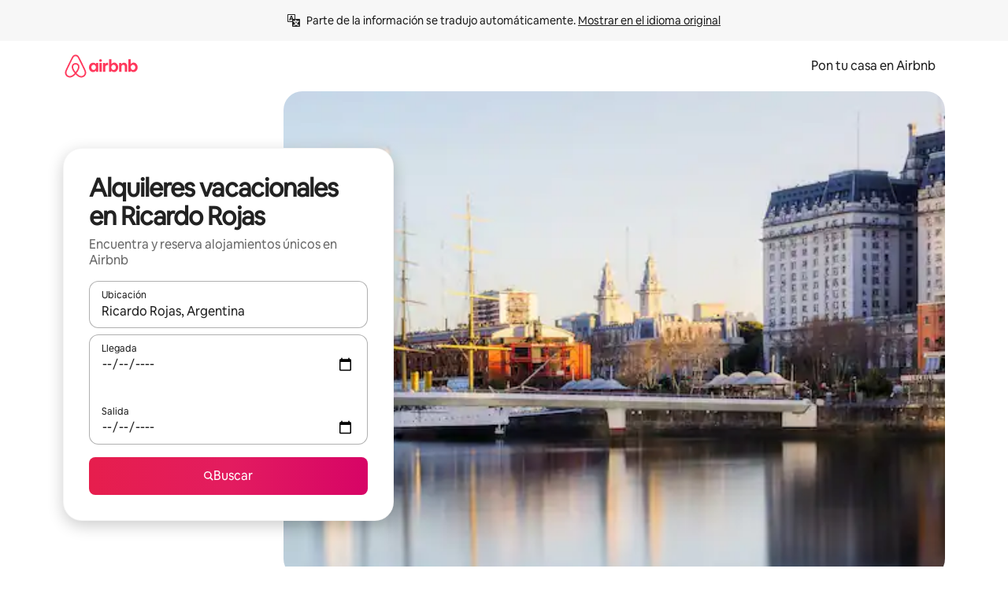

--- FILE ---
content_type: text/javascript
request_url: https://a0.muscache.com/airbnb/static/packages/web/es-XL/frontend/airmetro/browser/asyncRequire.f0a5fb12bd.js
body_size: 60054
content:
__d(function(g,r,_i,a,m,_e,d){"use strict";let{getAirmetroPublicUrl:e}=r(d[0]);r(d[1])();let{CHINA_ASSET_HOST:t,DEFAULT_ASSET_HOST:n}=r(d[2]),o=r(d[3]).default,{isStyle:s}=r(d[4]);e();let l=Object.create(null),i=Object.create(null),c=Object.create(null),u=o("linaria-css")??{stylesheets:[],prefix:""},f=new Set(u.stylesheets.map(e=>`${u.prefix}${e}`));function h(e){if(!(e in c))throw ReferenceError(`Segment "${e}" is not registered`);return c[e]}let p=Object.create(null);function y(e){{var t;let n,o,l;if(p[e])return p[e];let i=[];s(e)?i.push(w(e)):i.push((t=e,n=document.createElement("script"),o=new Promise((e,o)=>{let s=n;if(!s)throw Error("Script was already unloaded");s.onload=e;let l=Error(`Failed to load script: ${t}`);s.onerror=()=>{o(l)},s.async=!0,s.crossOrigin="anonymous",s.src=x(t),document.documentElement.appendChild(s)}),l=()=>{if(!n)throw Error("Script was already unloaded");n.onload=null,n.onerror=null,n=null},o.then(l).catch(e=>{throw l(),e})));let c=Promise.all(i);return p[e]=c,c}}let E=new Set;function w(e,{deleteDuplicatedStyleTags:t=!1}={}){let n=e;if((e.startsWith("http")||e.startsWith("/"))&&(n=e),f.has(n))return Promise.resolve();let o=document.createElement("link");return new Promise((t,s)=>{let{styleSheets:l}=document;o.onloadcssdefined=e=>{let t=o.href,n=l.length;for(;n--;)if(l[n].href===t)return e();setTimeout(()=>{o.onloadcssdefined(e)})};let i=Error(`Failed to load stylesheet: ${e}`);o.onerror=()=>{s(i)},o.onload=()=>{o.setAttribute("media","all"),o.onloadcssdefined(t)},o.rel="stylesheet",o.type="text/css",o.crossOrigin="anonymous",o.href=n,o.setAttribute("media","print"),document.documentElement.appendChild(o)})}function x(e){return e.startsWith("http")||e.startsWith("/"),e}class $ extends Error{}function O(e,t,n){Object.entries(n).forEach(([n,o])=>{let s=o.map(o=>{if(void 0===t[o])throw ReferenceError(`Bad async module data, cannot locate index ${o} in the bundleRequestPaths array for segmentId=${n}`);return`${e}${t[o]}`});c[n]=s})}m.exports=function(e){if(!(e in l)){let t=!1;try{r(e),t=!0}catch{}try{!function(e,{cssOnly:t=!1}){if(!(e in l)){let n=Promise.all(h(e).filter(e=>!t||s(e)).map(e=>y(e)));l[e]=n}l[e]}(e,{cssOnly:t})}catch(n){let t=r(e);if(t)return Promise.resolve(t);throw new $(`Failed to async require ${e}`,n instanceof Error?{cause:n}:{})}}return e in i||(i[e]=l[e].catch(t=>{throw new $(`Failed to async require ${e}`,t instanceof Error?{cause:t}:{})}).then(()=>r(e))),i[e]},m.exports.getData=h,m.exports.setData=O,m.exports.addImportBundleNames=O,m.exports.load=y,m.exports.prefetch=function(e){if(!(e in c))throw ReferenceError(`Segment "${e}" is not registered`);c[e].filter(e=>!E.has(e)&&!p[e]).forEach(e=>{E.add(e);let t=document.createElement("link");t.rel="prefetch",t.crossOrigin="anonymous",t.href=x(e),t.as=s(e)?"style":"script",document.documentElement.appendChild(t)})},m.exports.loadStyles=w},"057569",["9ad496","44cd5c","4f7679","b2dff4","2f1cba"]);
__d(function(g,r,i,a,m,e,d){"use strict";function t(t){return t.split("?")[0].endsWith(".css")}Object.defineProperty(e,"__esModule",{value:!0}),e.isScript=function(n){return!t(n)},e.isStyle=t},"2f1cba",[]);
__d(function(g,r,i,a,m,e,d){"use strict";let t,l=r(d[0]).default||r(d[0]);m.exports=()=>t||(t=l("locale"))||"en"},"44cd5c",["b2dff4"]);
__d(function(g,r,i,a,m,e,d){"use strict";Object.defineProperty(e,"__esModule",{value:!0}),e.DEFAULT_ASSET_HOST=e.CHINA_ASSET_HOST=void 0,e.CHINA_ASSET_HOST="https://z1.muscache.cn",e.DEFAULT_ASSET_HOST="https://a0.muscache.com"},"4f7679",[]);
__d(function(g,r,i,a,m,e,d){"use strict";function t(){return"https://a0.muscache.com"}Object.defineProperty(e,"__esModule",{value:!0}),e.AIRMETRO_LOCALHOST=void 0,e.getAirmetroPublicUrl=t,e.getAirmetroRootPath=function(){return new URL(t(),"https://stub-host").pathname},e.getWebsocketUrl=function({hostname:t}){return String(new URL("/hot","wss://ws.metro.localhost.airbnb.com"))},e.AIRMETRO_LOCALHOST="//metro.localhost.airbnb.com"},"9ad496",[]);
__d(function(g,r,i,a,m,e,d){"use strict";Object.defineProperty(e,"__esModule",{value:!0}),e.default=function(n,o=!1){if(o||!Object.prototype.hasOwnProperty.call(t,n)){let o=window.document.getElementById(`data-${n}`);t[n]=o?.textContent?JSON.parse(o.textContent):null}return t[n]};let t={}},"b2dff4",[]);
__r("057569").setData("https://a0.muscache.com/airbnb/static/packages/web/", ["common/frontend/dls-icons/components/IcCompactMapsClothingStore16.d618fd7d2b.js","es-XL/frontend/landing-pages-accessibility/components/sections/productFeature/FiltersContextSheetContents.43f07a486c.js","common/cd8a194df8.css","common/frontend/svg/components/highlights/IcSystemKominka32.ec839549c7.js","common/frontend/dls-icons/components/IcSystemNoSurveillance32.2bae9ecb84.js","common/frontend/dls-icons/components/IcCompactWaterHot16.50c0291e2b.js","es-XL/frontend/dls-current/components/modals/contextSheet/ContextSheet.60c6f4bef9.js","common/b77f94d728.css","common/frontend/dls-icons/components/IcSystemOutletCover32.51765513ab.js","common/frontend/dls-icons/components/IcSystemWaterBottle32.8766d4ab0d.js","es-XL/frontend/canvas-web-sections/sections/McpVerticalSearchMarqueeSection/McpVerticalSearchMarqueeSection.bea2a1c8b8.js","common/9679.5d0eecd1da.js","common/8aaf.044b5e1269.js","es-XL/5aa7.6485af46eb.js","common/a68d.36e99f38ef.js","es-XL/8506.121a7584a1.js","es-XL/85e9.7371097cd3.js","common/8a388b9748.css","common/26f621a679.css","common/34a2595f93.css","common/0136239089.css","common/559327f23f.css","common/a6e96182a2.css","common/271f33a8ba.css","common/frontend/dls-icons/components/IcFeatureEye48.15c09ca67a.js","common/frontend/dls-icons/components/IcSystemHammer32.2e2eae510c.js","common/frontend/dls-icons/components/IcSystemDoubleVanity32.6f37341ad1.js","common/frontend/dls-icons/components/IcCompactHistoricHome16.cdd3fe07db.js","common/frontend/dls-icons/components/IcCompactParkingStreet16.a749ffee39.js","common/frontend/landing-pages-query/section-containers/quick-stats/QuickStatsSectionContainer.506d7087b9.js","common/97bdfedaab.css","es-XL/frontend/landing-pages-query/section-containers/services/FeaturedServicesSectionContainer.9b078e22c4.js","common/b361.fc0a06d92c.js","common/d5e8945bba.css","common/31a569b859.css","common/frontend/dls-icons/components/IcCompactWardrobe16.c22cdfb4bb.js","common/frontend/dls-icons/components/IcSystemViewOcean32.f291a8c436.js","common/frontend/dls-icons/components/IcSystemYaleKeypad32.e7be84bc16.js","es-XL/frontend/user-challenges-contrib/containers/frictions/NewPhoneCodeInputContainer.0ae36b4950.js","common/dfe9.f1394f532a.js","common/ac64.6c04ce7192.js","es-XL/e84e.277722e0ca.js","es-XL/8336.b699d7c8d4.js","es-XL/61d8.11829c6af1.js","common/39f8948c8e.css","common/c4e964440f.css","common/40ca68c55c.css","common/frontend/dls-legacy-16-icons/IconCommentPositive.becfde5b01.js","common/frontend/dls-icons/components/IcCompactCuisineFrench16.b384b2b100.js","common/frontend/dls-icons/components/IcSocialQqStaticColor32.5f5bf5074b.js","common/frontend/dls-icons/components/IcSystemRiad32.975637aaf5.js","common/frontend/dls-legacy-16-icons/IconSmokeDetector.4dc3fe5a0a.js","common/frontend/dls-icons/components/IcProgramSystemClean15Pt32.e841a26f74.js","common/frontend/dls-icons/components/IcSystemCuisineMexican32.ef05c2901d.js","es-XL/frontend/friction-appeals-v2/components/ReviewAndSubmit/ReviewAndSubmit.3c218ca77d.js","common/c6a9.e034875fb3.js","es-XL/2105.dd52cea205.js","es-XL/c569.c5ffe289f0.js","es-XL/0dd5.89b93d4e10.js","es-XL/4f9f.70314348bf.js","common/422ea28c7c.css","common/279214cd00.css","common/6544154386.css","common/4c9d9ed770.css","common/8edef52955.css","es-XL/frontend/canvas-web-sections/sections/McpLoginSection/McpLoginSection.ec259d6fcc.js","common/dc2411050a.css","common/frontend/dls-icons/components/IcSystemPottery32.00af99dfa8.js","common/frontend/dls-icons/components/IcCompactTowerPisa16.28f1891dff.js","common/frontend/dls-icons/components/IcCompactPrivateBedroom16.2edd6afd30.js","common/frontend/host-dls-deprecated/hooks/satori/SatoriGeocodeQuery-document.niobe.3935083d38.js","common/frontend/dls-icons/components/IcCompactSuperhostAvatar16.53d470a9d2.js","common/frontend/dls-icons/components/IcCompactCuisineMoroccan16.367e623ea9.js","common/frontend/dls-icons/components/IcSystemAudioMicMute32.decd6ce007.js","common/frontend/dls-icons/components/IcSocialWechatMoments32.0264c37f7f.js","common/node_modules/adyen-web-v5/dist/adyen.4babe354cd.js","common/frontend/dls-icons/components/IcSocialFbMessengerStaticColor32.17126a3715.js","common/frontend/dls-icons/components/IcCompactCuisineThai16.6314424be5.js","common/frontend/dls-icons/components/IcSystemNoPool32.0210c51aff.js","common/frontend/dls-icons/components/IcSystemSustainableHome32.1947d54940.js","common/frontend/dls-icons/components/IcCompactNatureParkAlt16.26caccd772.js","common/frontend/dls-icons/components/IcCompactDiaper16.e27e09b8f8.js","common/frontend/dls-icons/components/IcCompactLakehouse16.8181367d98.js","common/frontend/hyperloop-browser/shims_post_modules.6052315266.js","common/frontend/dls-icons/components/IcCompactFutonJapanese16.6bb63703bc.js","common/frontend/dls-icons/components/IcSystemInstantPay32.e670fc1135.js","common/frontend/dls-icons/components/IcSystemMinsu32.35fc422fa4.js","common/frontend/dls-legacy-16-icons/IconAirConditioning.f958447731.js","common/frontend/dls-legacy-16-icons/IconSoap.09779a66a3.js","common/frontend/dls-icons/components/IcSystemWebcam32.2ff6277d4b.js","common/frontend/dls-icons/components/IcCompactHostServiceProviders16.c4c796d57b.js","common/frontend/dls-icons/components/IcCompactTv16.104c8df94d.js","common/frontend/dls-icons/components/IcCompactGlobeOutline16.a82303934e.js","es-XL/frontend/airlock-platform-current/utils/renderAirlock.f9d0919d3f.js","common/e2da.c2c4778107.js","common/9a38.8715bc6d28.js","common/48f7.f26454c435.js","common/daa0.32b9641163.js","common/6aa5abda21.css","common/282f242c9d.css","common/1879e20127.css","common/frontend/dls-icons/components/IcSystemMapsTrainStation32.44d01894b6.js","common/frontend/dls-icons/components/IcProgramHostCouncilStaticColor32.538885efd5.js","common/frontend/dls-icons/components/IcCompactStop16.9c9de56a70.js","common/frontend/dls-legacy-16-icons/IconLockAlt.c82a9fcf3d.js","common/frontend/landing-pages-query/section-containers/header/HeaderSectionContainer.a9bd5b8794.js","es-XL/39cd.d5deabbe73.js","common/44d9bde710.css","common/frontend/dls-icons/components/IcCompactSeatingAreaChair16.a1bd76f317.js","common/frontend/dls-icons/components/IcSystemCalendarUnmarkedStroked.5ba63ce2e1.js","common/frontend/dls-icons/components/IcCompactAlertCheck16.2b2a175395.js","common/frontend/dls-icons/components/IcSystemSort32.be2e1ef797.js","common/frontend/dls-icons/components/IcCompactMapsCasino16.1b1be8638d.js","es-XL/frontend/user-challenges-contrib/containers/frictions/PhoneVerificationWithNumberPhoneInputContainer.e63d11feba.js","es-XL/0213.0d0ea4b1d9.js","common/bc4d.91a2183f9a.js","common/2ad4f5bc8a.css","common/24289281f4.css","es-XL/frontend/privacy-hub/containers/PrivacyHubPage.92a3ac1313.js","common/e18a.e9e13a26ba.js","common/0c01.bc5f9cc91b.js","common/0a2f.411bade0ca.js","es-XL/7c10.a8e5209143.js","es-XL/925c.62ddb9cde1.js","common/fd12.670e4d1ff7.js","common/62e474b4d1.css","common/412d3a7a1f.css","common/71de3110a1.css","common/5e643cd283.css","common/frontend/photo-viewer/components/Video.25b194b57f.js","es-XL/ea88.27e2ccb1da.js","common/2b4fa52654.css","common/f7ebbe68df.css","common/frontend/dls-icons/components/IcSystemEndCall32.52b27afad3.js","common/frontend/dls-icons/components/IcSystemAutoFlash32.2b9f4aa52b.js","common/frontend/dls-icons/components/IcCompactGiftcard16.9984f006f7.js","common/frontend/dls-icons/components/IcFeatureGraphDown48.8c257c5d26.js","common/frontend/dls-icons/components/IcSystemMessageTemplate32.dcc0ad54a5.js","es-XL/frontend/user-challenges-contrib/containers/frictions/contact_kba/ContactKbaPaymentSelectContainer.dbbb160b6f.js","es-XL/d9d6.bd86aa5ea1.js","common/frontend/dls-icons/components/IcSystemMapsAirport32.7a8dde8fe9.js","common/frontend/dls-icons/components/IcSystemSharedHome32.92f1cc888f.js","common/frontend/dls-legacy-16-icons/IconCenteredIndicatorQuickResponses.0f6c6d35f1.js","common/frontend/landing-pages-beta-program/routes/NdaPageRoute/NdaPageQuery-document.niobe.fa25ba2fe0.js","common/frontend/dls-icons/components/IcSystemStairs32.b40b90879c.js","common/frontend/dls-icons/components/IcSystemFirstAidKit32.9415883552.js","common/frontend/dls-icons/components/IcSystemListingsStroked.ea25fdb796.js","common/frontend/dls-icons/components/IcSystemBelo32.026278670f.js","common/frontend/dls-icons/components/IcSystemHostPerformanceStroked.3d3049d18e.js","common/frontend/dls-icons/components/IcSystemHostReservations32.d8256f7a9a.js","common/frontend/dls-icons/components/IcSystemCat32.8dc3802a2b.js","es-XL/frontend/landing-pages-cohosting-ui/containers/TextHeroSectionContainer.530ebf5ce2.js","common/e4ef.64d786dbfb.js","common/a629b91ca3.css","common/e9468ab4bd.css","common/frontend/dls-icons/components/IcCompactSofa16.df17c71eaa.js","common/frontend/dls-legacy-16-icons/IconHairDryer.3c6186b92b.js","common/frontend/canvas-web-sections/sections/McpMediaSection/McpMediaSection.28c9c22669.js","es-XL/7017.a659de5a1a.js","es-XL/c5a8.608e6687bd.js","common/4d0c.c0ceb2a49e.js","es-XL/2140.f233847bbd.js","es-XL/1420.72211013bb.js","common/e4d37e3a2d.css","common/6c4306a879.css","common/fba0eddf0f.css","common/b36545c345.css","common/3663d0905c.css","common/frontend/google-recaptcha/utils/maybeGetRecaptcha.e602724f3c.js","common/frontend/listing-card/components/parts/PassportCard/SmallContextSheet.414a671d99.js","common/39e377fcaa.css","common/frontend/dls-icons/components/IcSystemHostHelp32.95773587ae.js","common/frontend/dls-icons/components/IcCompactPortableWifi16.2193f3057a.js","common/frontend/dls-icons/components/IcCompactAlertBell16.2db36e5cb8.js","common/frontend/privacy-hub/containers/PrivacyHubPage.prepare.ee31d8db84.js","common/frontend/dls-icons/components/IcCompactToiletUpright16.6fb5d74a6d.js","common/frontend/landing-pages-beta-program/routes/PublicGuestOptInRoute/PublicGuestOptInRoute.prepare.33cf6a22b3.js","common/frontend/dls-icons/components/IcSocialSpotifyStaticColor32.48fd6d8f70.js","common/frontend/dls-icons/components/IcCompactHostAssign16.e5c38018fa.js","common/frontend/seo-loop/routeHandler.9a8337f848.js","common/b7d9.551822d9e2.js","common/frontend/seo-loop/apps/seo-loop-util-app/initializer.b5e80bee30.js","common/42cb.f078b943dc.js","common/57a4.3ca2794f03.js","common/217f.cf14833904.js","common/2148.0f63fd6432.js","common/node_modules/@builder.io/partytown/index.51c754d7a5.js","common/frontend/do-conversions/index.f26ce10e96.js","common/frontend/localpost/configureAPI.761dfdc4bc.js","common/frontend/airlock-ui/components/AirlockModal/index.7b5a9af96e.js","common/01267490ca.css","es-XL/frontend/airlock-platform/utils/triggerAirlock/index.f934a3c3a9.js","es-XL/3f29.8f4050c2a4.js","es-XL/a71f.c749ff8845.js","common/b1135fb555.css","common/d503d6b766.css","es-XL/frontend/friction-v2-webview-test-friction/components/V2WebviewTestFrictionFriction.0a5589aaa9.js","common/8931eff086.css","es-XL/frontend/friction-2fa-totp/components/PhoneVerificationVia2FATOTPFriction.d9fb72411c.js","common/57ce509237.css","es-XL/frontend/friction-three-d-secure-verification/components/ThreeDSecureVerificationFriction.218bc7dbcc.js","common/6e39.b92f817afd.js","common/06c47f9821.css","common/474f79ffd0.css","es-XL/frontend/friction-three-d-secure-verification-2/components/ThreeDSecureVerification2Friction.01191908a9.js","common/5393f2e672.css","es-XL/frontend/friction-coworker-email/index.e92dbaacd4.js","common/b3e21e0976.css","common/frontend/airlock-flow-views/components/RenderlessOutroView.5b48a64ff1.js","common/frontend/phone-number-masking/components/QuickReplyPhoneMaskingFriction/QuickReplyPhoneMaskingFriction.563d0ce77a.js","common/e981.8a37f6f26c.js","common/5ae1.c8f3514d76.js","es-XL/3d16.58a4b0e1b4.js","es-XL/c99c.dd5c7a5f9f.js","common/a9a579c220.css","common/1d7582d1e3.css","common/a1a5e6a54a.css","common/abdfbf3486.css","es-XL/frontend/friction-push-notification/index.cf615a75c1.js","common/4185041831.css","es-XL/frontend/friction-platform-test/components/PlatformTestFriction.19634b8b00.js","common/8d4772d481.css","es-XL/frontend/friction-plaid-credit-card-verification/index.9f44ef943f.js","common/c591be9c07.css","es-XL/frontend/phone-number-masking/components/PostBookingTakeOffPlatformWarningFriction/PostBookingTakeOffPlatformWarningFriction.be6703dc50.js","es-XL/4e4b.21040ec965.js","common/1b77296f30.css","common/b1faf1eb1b.css","es-XL/frontend/phone-number-masking/components/PhoneMaskingFriction/PhoneMaskingNuxForNumberReplacementFriction.e87e8851b9.js","common/0420e35849.css","es-XL/frontend/friction-phone-text/components/PhoneVerificationViaTextFriction.46d84ff58b.js","common/cd681bc133.css","es-XL/frontend/friction-phone-verification-via-otp/components/PhoneVerificationViaWhatsappFriction/index.bc776a85ef.js","common/5d52fd6260.css","es-XL/frontend/friction-phone-call/components/PhoneVerificationViaCallFriction.68d1f6ef8f.js","es-XL/frontend/friction-paypal-verification/index.21eeca1a8b.js","common/869040e165.css","es-XL/frontend/friction-payment-authentication-three-d-secure/components/PaymentAuthenticationThreeDSecureFriction.e611d8f552.js","common/8fbf275829.css","es-XL/frontend/friction-passkey-verification/index.8b9127895a.js","common/c942.7a08972cef.js","es-XL/26e0.88ce89e01a.js","common/277de04219.css","common/8c66072cec.css","es-XL/frontend/friction-passkey-registration/index.b8c8db32ed.js","common/af19ce4fdf.css","es-XL/frontend/account-fov/components/IdentityVerificationFriction.7d53878bd7.js","es-XL/06c6.efa1d0031f.js","common/69da.d57558f5af.js","common/380d.983974d92f.js","es-XL/5452.375a9ec84b.js","common/9343.c06e2fd640.js","common/f111ef8d05.css","common/c2a570b01e.css","common/cb3c7e0fb4.css","common/ddae0dba56.css","es-XL/frontend/airlock-flow-views/components/GenericViewSelection/index.612e8d7b17.js","common/7f5d72ef71.css","common/frontend/friction-generic-redirect/components/GenericRedirectFriction.25dc866aab.js","es-XL/frontend/friction-account-verification-via-two-way-sms-for-payment/index.983f415917.js","common/631a8c30ee.css","es-XL/frontend/friction-account-verification-via-two-way-sms/components/AccountVerificationViaTwoWaySmsForAOVFriction/index.756efb24bb.js","common/7cc28b947f.css","es-XL/frontend/friction-email-code/components/EmailCodeVerificationFriction.8f96ee1940.js","common/ee5f1bdf1e.css","es-XL/frontend/airlock-sdui/index.248ccdd71e.js","es-XL/ed07.6575ba6a02.js","es-XL/eced.79a4b19171.js","common/0a75.d20b5b71a5.js","common/fd47.e8446d8ff6.js","es-XL/e15e.800e131fb9.js","common/9f212c1332.css","common/1fab216a89.css","common/856aceb945.css","common/aaf56ed101.css","es-XL/frontend/friction-china-captcha/index.95d38bf2e2.js","common/5ee5511f8e.css","es-XL/frontend/friction-recaptchav2/components/RecaptchaV2Friction/index.d8dfe71779.js","common/8623201c66.css","es-XL/frontend/friction-appeals/components/AppealsFriction.937a9ad1c3.js","common/4555.207bd98d9b.js","es-XL/b494.5c34c8fa8f.js","common/5735595887.css","common/c4adbd138a.css","es-XL/frontend/friction-payouts/index.14952075d4.js","common/86936d29fa.css","es-XL/frontend/friction-auto-rejection-with-fallback/index.2dce434e15.js","common/8c45bdff34.css","es-XL/frontend/friction-auto-rejection/index.56bf653e0f.js","es-XL/9c4b.551934cbe8.js","common/3b5d8b5e0a.css","common/9a22aa1c3c.css","es-XL/frontend/friction-arkose-bot-detection/components/ArkoseBotDetectionFriction/index.2051a1bb62.js","common/af760e20dd.css","es-XL/frontend/friction-appeals-v2/components/UploadFiles/UploadFiles.4ce6ab35ce.js","common/ce648d10f7.css","es-XL/frontend/friction-appeals-v2/components/Statement/Statement.78d3cd24e8.js","common/8dea487c43.css","es-XL/frontend/friction-appeals-v2/components/PrepareAppeal/PrepareAppeal.5a449c576e.js","es-XL/9da0.72fd1c0b3f.js","common/9170b2928f.css","common/fbb99c49a4.css","es-XL/frontend/friction-appeals-v2/components/Outro/Outro.9658fafe4a.js","common/95d0511c15.css","es-XL/frontend/friction-appeals-v2/components/Timeline/Timeline.b0a446a6ab.js","common/54efd65a4c.css","es-XL/frontend/friction-appeals-v2/components/Intro/Intro.0e8e2c1271.js","common/21be6df65b.css","es-XL/frontend/simple-footer/variants/base/FooterWithBottomSpacing.d553dab34e.js","es-XL/8ccf.37bc7ac673.js","common/59fe2c9b20.css","common/7c52d906db.css","es-XL/frontend/locale-settings/containers/language/LanguageSelectorModalContainer.a3662741f4.js","es-XL/1e0f.5257a48a94.js","common/69b657adac.css","common/e04145b3fc.css","es-XL/frontend/locale-settings/containers/currency/CurrencySelectorModalContainer.9930fdff0b.js","es-XL/9c9c.f3c9ce38ec.js","common/0644ecfb32.css","common/frontend/friction-appeals-v2/components/IdVerification/IdVerification.061f005a66.js","common/72cd9cac83.css","common/frontend/account-fov/utils/launchFovFlowModal.b2a650eb5e.js","common/frontend/account-fov/components/AccountFovModal/AccountFovModalContextSheet.f8d84c1e94.js","common/8f3e98b65e.css","es-XL/frontend/account-fov/components/modal/HelpInfoModalContent.40aaec053f.js","common/frontend/friction-appeals-v2/components/BackgroundCheck/BackgroundCheck.bbabe55033.js","common/201ecac35f.css","es-XL/frontend/onboarding/components/actionTray/ActionTrayContainer.4ec1442364.js","common/71d7.f9c8e813c6.js","common/3428f3fb9b.css","es-XL/frontend/navi/presenters/HostGlobalBanner/HostGlobalBanner.34e7197d78.js","common/bd99ba850f.css","es-XL/frontend/navi/presenters/HostGlobalBanner/AggregateModalContent.cedd24837a.js","common/6ea8b943fa.css","common/frontend/navi/presenters/CanvasAnnouncement/CanvasAnnouncement.9b6f040860.js","common/33f8.81a7b7c4d3.js","common/1bdf.59cd828d3f.js","common/bafa8fdbb2.css","common/6de2eaf2fb.css","common/e48ed9d4ac.css","common/frontend/media/components/video/utils/hls.6dba84a74f.js","common/node_modules/mux-embed/dist/mux.8af474ced9.js","common/frontend/canvas-channels-shared/components/Icon/IconServer.e40f7a9b44.js","common/aa76872419.css","common/frontend/dls-icons/components/IcCompactStopwatch16.84e716344b.js","common/frontend/dls-icons/components/IcSystemRunningShoe32.37cf8ba30f.js","common/frontend/dls-icons/components/IcSystemRunning32.7520f22750.js","common/frontend/dls-icons/components/IcSystemYoga32.069eb2c342.js","common/frontend/dls-icons/components/IcSystemIconTicket32.47c0f69eae.js","common/frontend/dls-icons/components/IcSystemBullseye32.3df8df5404.js","common/frontend/dls-icons/components/IcFeatureFilters48.c2a566091d.js","common/frontend/dls-icons/components/IcSystemFuton32.91ac65eaf7.js","common/frontend/dls-icons/components/IcCompactHistory16.589c48876e.js","common/frontend/dls-icons/components/IcCompactHostHelpAlt16.b42a0a42b0.js","common/frontend/dls-icons/components/IcCompactSettingsGearAlt16.4eacebaaf7.js","common/frontend/dls-icons/components/IcCompactHostNotificationsAlt16.b83c0ca3e7.js","common/frontend/dls-icons/components/IcCompactProfileAlt16.3f8479b8e6.js","common/frontend/dls-icons/components/IcCompactMessagesAlt16.ec4485a062.js","common/frontend/dls-icons/components/IcCompactBeloAlt16.1404173e79.js","common/frontend/dls-icons/components/IcCompactHeartAlt16.2fbd253a01.js","common/frontend/dls-icons/components/IcSystemHotSprings32.c607104d55.js","common/frontend/dls-icons/components/IcSystemPrivateOnsen32.79d53e8823.js","common/frontend/dls-icons/components/IcSystemFutonJapanese32.aecf81e3ef.js","common/frontend/dls-icons/components/IcSystemUmbrella32.ea8f6d6697.js","common/frontend/dls-icons/components/IcSystemTour32.6436370632.js","common/frontend/dls-icons/components/IcSystemMassageTable32.d963fbc61f.js","common/frontend/dls-icons/components/IcSystemLocationStroked.0c28460966.js","common/frontend/dls-icons/components/IcCompactPaperclip16.caf6f7b0bc.js","common/frontend/dls-icons/components/IcSystemProfileStroked.5fa59e471f.js","common/frontend/dls-icons/components/IcSystemHeartStroked.30fb962d72.js","common/frontend/dls-icons/components/IcSystemBeloStroked.dbbf01ca5f.js","common/frontend/dls-icons/components/IcSystemStarBright32.35f7319711.js","common/frontend/dls-icons/components/IcSystemArrowSwitch32.21f3a6b5ca.js","common/frontend/dls-icons/components/IcSystemMessageRead32.877acf1645.js","common/frontend/dls-icons/components/IcSystemNanny32.effdc8f235.js","common/frontend/dls-icons/components/IcSystemFrisbee32.f2995298f9.js","common/frontend/dls-icons/components/IcSystemTaiChi32.6b5c4ec5fc.js","common/frontend/dls-icons/components/IcSystemSumoWrestling32.64361f8374.js","common/frontend/dls-icons/components/IcSystemRugby32.c65763f7f2.js","common/frontend/dls-icons/components/IcSystemRowing32.9d9cd1a52f.js","common/frontend/dls-icons/components/IcSystemRollerSkates32.75304cf3ef.js","common/frontend/dls-icons/components/IcSystemCowboyBoot32.c7fbfb4242.js","common/frontend/dls-icons/components/IcSystemPickleball32.b285c42a36.js","common/frontend/dls-icons/components/IcSystemPadel32.404872a688.js","common/frontend/dls-icons/components/IcSystemHelmet32.6ba1694e15.js","common/frontend/dls-icons/components/IcSystemLuge32.0b18b4e9f7.js","common/frontend/dls-icons/components/IcSystemLacrosse32.629e88e55b.js","common/frontend/dls-icons/components/IcSystemMartialArts32.e360245b1f.js","common/frontend/dls-icons/components/IcSystemHorseshoe32.0ae2392d89.js","common/frontend/dls-icons/components/IcSystemHandball32.1e4034a923.js","common/frontend/dls-icons/components/IcSystemGymnastics32.0e3c9a9e49.js","common/frontend/dls-icons/components/IcSystemIceSkates32.2c5761d0c6.js","common/frontend/dls-icons/components/IcSystemFieldHockey32.9f2d220d0b.js","common/frontend/dls-icons/components/IcSystemFencing32.69fb3bf7a6.js","common/frontend/dls-icons/components/IcSystemDodgeball32.0516917f1a.js","common/frontend/dls-icons/components/IcSystemDance32.a2912ff572.js","common/frontend/dls-icons/components/IcSystemCurling32.80a153ad12.js","common/frontend/dls-icons/components/IcSystemCricket32.fca069e295.js","common/frontend/dls-icons/components/IcSystemBoxingGlove32.7515c6bed9.js","common/frontend/dls-icons/components/IcSystemBobsled32.b2afd217b8.js","common/frontend/dls-icons/components/IcSystemSpeedometer32.f70bafdae1.js","common/frontend/dls-icons/components/IcSystemPuzzlePiece32.2afc25a7a6.js","common/frontend/dls-icons/components/IcSystemMakeup32.9bf1a66982.js","common/frontend/dls-icons/components/IcSystemSportJersey32.9f60600134.js","common/frontend/dls-icons/components/IcSystemKnittingYarn32.9401cc3e6a.js","common/frontend/dls-icons/components/IcFeaturePaymentFailed48.551da16975.js","common/frontend/dls-icons/components/IcFeatureCancelRemove48.44fd7c608b.js","common/frontend/dls-icons/components/IcSystemMapsSubwayStation32.3488ecdee0.js","common/frontend/dls-icons/components/IcSystemHanok32.f20de1ed37.js","common/frontend/dls-icons/components/IcSystemMountainTop32.dae98447a3.js","common/frontend/dls-icons/components/IcSystemHostPropertiesAll32.8e375e8b99.js","common/frontend/dls-icons/components/IcSystemBaseball32.98fdf3361e.js","common/frontend/dls-icons/components/IcSystemSkateboarding32.e7954e2160.js","common/frontend/dls-icons/components/IcSystemChess32.e91740079d.js","common/frontend/dls-icons/components/IcSystemAnime32.ecc77eaec4.js","common/frontend/dls-icons/components/IcSystemBowling32.8d6010caaa.js","common/frontend/dls-icons/components/IcSystemClimbingRope32.d50e411caa.js","common/frontend/dls-icons/components/IcSystemIceHockey32.71c649d07b.js","common/frontend/dls-icons/components/IcSystemNavListings32.d48699171c.js","common/frontend/dls-icons/components/IcDoorcodeHouse32.6963782948.js","common/frontend/dls-icons/components/IcDoorcodeLock32.bd1955dd60.js","common/frontend/dls-icons/components/IcDoorcodeCheck32.b903015f08.js","common/frontend/dls-icons/components/IcDoorcodeAugustLogo32.0ad2c5e55d.js","common/frontend/dls-icons/components/IcDoorcodeYaleLogo32.4db511b0be.js","common/frontend/dls-icons/components/IcDoorcodeNine32.3d443def86.js","common/frontend/dls-icons/components/IcDoorcodeEight32.427021ae22.js","common/frontend/dls-icons/components/IcDoorcodeSeven32.d21dfc5187.js","common/frontend/dls-icons/components/IcDoorcodeSix32.9e7e0c3534.js","common/frontend/dls-icons/components/IcDoorcodeFive32.78f74a588e.js","common/frontend/dls-icons/components/IcDoorcodeFour32.d02e7da4a1.js","common/frontend/dls-icons/components/IcDoorcodeThree32.6d3aa81ff0.js","common/frontend/dls-icons/components/IcDoorcodeTwo32.46d70c3e38.js","common/frontend/dls-icons/components/IcDoorcodeOne32.5e6bdf7acb.js","common/frontend/dls-icons/components/IcDoorcodeZero32.85a494b70d.js","common/frontend/dls-icons/components/IcSystemSchlageLogo24.5c532227fd.js","common/frontend/dls-icons/components/IcSystemAugustLogo24.c4498bd773.js","common/frontend/dls-icons/components/IcSystemYaleLogo24.28ddf32ce2.js","common/frontend/dls-icons/components/IcSystemNoSmartlock32.4df33f55d8.js","common/frontend/dls-icons/components/IcSystemSchlageSmartlock32.3de126b9ee.js","common/frontend/dls-icons/components/IcSystemYaleSmartlock32.be2f02a7ff.js","common/frontend/dls-icons/components/IcSystemAugustSmartlock32.ae344dec7f.js","common/frontend/dls-icons/components/IcSystemArcadeMachine32.eb10abda4c.js","common/frontend/dls-icons/components/IcSystemPrivateBedroom32.60228e1126.js","common/frontend/dls-icons/components/IcSystemSocialInteraction32.35124a9a42.js","common/frontend/dls-icons/components/IcSystemMagicWand32.93c960a640.js","common/frontend/dls-icons/components/IcSystemBriefcase32.060747cafa.js","common/frontend/dls-icons/components/IcSystemMapsMusic32.b3a07572ae.js","common/frontend/dls-icons/components/IcSystemMapsSchoolUniversity32.2b0508e4b9.js","common/frontend/dls-icons/components/IcSystemNoLockOnDoor32.35c6a80b3f.js","common/frontend/dls-icons/components/IcSystemHostListingResidential32.e29a680842.js","common/frontend/dls-icons/components/IcSystemProfile32.ba4c2748c1.js","common/frontend/dls-icons/components/IcSystemToiletUpright32.788b44a56e.js","common/frontend/dls-icons/components/IcSystemWrestling32.8ea0957779.js","common/frontend/dls-icons/components/IcSystemWhirlpool32.e05f0797c9.js","common/frontend/dls-icons/components/IcSystemButler32.3a7f654f4e.js","common/frontend/dls-icons/components/IcSystemPersonWalk32.826a34f5ba.js","common/frontend/dls-icons/components/IcSystemMapsSupermarket32.c1af89861b.js","common/frontend/dls-icons/components/IcSystemMapsStore32.e00919006a.js","common/frontend/dls-icons/components/IcSystemMapsRestaurant32.dc20ac9f9b.js","common/frontend/dls-icons/components/IcSystemMapsDepartmentStore32.db5d3e59b7.js","common/frontend/dls-icons/components/IcSystemMapsArtGallery32.6ee95dbc7e.js","common/frontend/dls-icons/components/IcSystemGlobeStand32.2ac4ab63a4.js","common/frontend/dls-icons/components/IcSystemVesselSink32.d19c09cf43.js","common/frontend/dls-icons/components/IcSystemYurt32.eb89128b42.js","common/frontend/dls-icons/components/IcSystemWhiteGloveService32.8918456af9.js","common/frontend/dls-icons/components/IcSystemWindowView32.3da0455dd5.js","common/frontend/dls-icons/components/IcSystemWindmill32.c77531cc7c.js","common/frontend/dls-icons/components/IcSystemUfo32.efadf88411.js","common/frontend/dls-icons/components/IcSystemTowerPisa32.0dd7c947ae.js","common/frontend/dls-icons/components/IcSystemTower32.1e16bd0432.js","common/frontend/dls-icons/components/IcSystemHostTeamStroked.1359bde48a.js","common/frontend/dls-icons/components/IcSystemTeaMug32.ca6ab8c289.js","common/frontend/dls-icons/components/IcSystemSurfboard32.6a7275f68a.js","common/frontend/dls-icons/components/IcSystemSkiIn32.8299906a87.js","common/frontend/dls-icons/components/IcSystemShippingContainer32.c6724c7590.js","common/frontend/dls-icons/components/IcSystemShepherdHut32.b37cbc7bd2.js","common/frontend/dls-icons/components/IcSystemRyokan32.38ae718593.js","common/frontend/dls-icons/components/IcSystemPalmTree32.409b3e70cb.js","common/frontend/dls-icons/components/IcSystemOffTheGrid32.365bc18a1e.js","common/frontend/dls-icons/components/IcSystemMansion32.33a87bd048.js","common/frontend/dls-icons/components/IcSystemFlipId32.0c6d7a02c9.js","common/frontend/dls-icons/components/IcSystemLakehouse32.1c5ab149a2.js","common/frontend/dls-icons/components/IcSystemLake32.1dc15f6a90.js","common/frontend/dls-icons/components/IcSystemHutStraw32.033c22dac5.js","common/frontend/dls-icons/components/IcSystemHistoricHome32.8bc047ae5e.js","common/frontend/dls-icons/components/IcSystemGrapes32.73bc3295fc.js","common/frontend/dls-icons/components/IcSystemFarm32.e5898d645b.js","common/frontend/dls-icons/components/IcSystemEarthHouse32.1e2ad0dbe6.js","common/frontend/dls-icons/components/IcSystemDomeHouse32.ca4b66b40c.js","common/frontend/dls-icons/components/IcSystemDammuso32.12b3411fba.js","common/frontend/dls-icons/components/IcSystemCycladicHouse32.80a9ad2e22.js","common/frontend/dls-icons/components/IcSystemCountryHome32.babeb81f10.js","common/frontend/dls-icons/components/IcSystemChefsHat32.9c7c8f1288.js","common/frontend/dls-icons/components/IcSystemCastle32.0505f2278f.js","common/frontend/dls-icons/components/IcSystemCampground32.8c9e1ee01b.js","common/frontend/dls-icons/components/IcSystemCamperTrailer32.aa2b13e893.js","common/frontend/dls-icons/components/IcSystemCabin32.9a9641f237.js","common/frontend/dls-icons/components/IcSystemBeachfront32.0f5af72bf1.js","common/frontend/dls-icons/components/IcSystemBarn32.198e5de02a.js","common/frontend/dls-icons/components/IcSystemArtPalette32.f01b6804a0.js","common/frontend/dls-icons/components/IcSystemAFrameCabin32.b1795dead3.js","common/frontend/dls-icons/components/IcCompactYurt16.75418a1fe3.js","common/frontend/dls-icons/components/IcCompactWhiteGloveService16.9e7bf032ab.js","common/frontend/dls-icons/components/IcCompactWindowView16.438fb85b9b.js","common/frontend/dls-icons/components/IcCompactWindmill16.adcf642766.js","common/frontend/dls-icons/components/IcCompactUfo16.5fc701f58e.js","common/frontend/dls-icons/components/IcCompactTreeHouse16.da814f7ebd.js","common/frontend/dls-icons/components/IcCompactTower16.3c51079d7f.js","common/frontend/dls-icons/components/IcCompactTinyHouse16.270e2e720b.js","common/frontend/dls-icons/components/IcCompactTeaMug16.529c3a9fb2.js","common/frontend/dls-icons/components/IcCompactSurfboard16.552e91d8c6.js","common/frontend/dls-icons/components/IcCompactSkiIn16.e7b7468153.js","common/frontend/dls-icons/components/IcCompactShippingContainer16.5a12ec7f7f.js","common/frontend/dls-icons/components/IcCompactShepherdHut16.c36317af65.js","common/frontend/dls-icons/components/IcCompactSharedHome16.ac35fa6ac2.js","common/frontend/dls-icons/components/IcCompactRyokan16.fcf7a2fee9.js","common/frontend/dls-icons/components/IcCompactRiad16.9b27355fdf.js","common/frontend/dls-icons/components/IcCompactPiano16.0c4a9cd269.js","common/frontend/dls-icons/components/IcCompactPalmTree16.fee7ce5523.js","common/frontend/dls-icons/components/IcCompactOffTheGrid16.aad14f58dd.js","common/frontend/dls-icons/components/IcCompactNaturePark16.ce08cb73a0.js","common/frontend/dls-icons/components/IcCompactMinsu16.a788942966.js","common/frontend/dls-icons/components/IcCompactMapsResort16.dbf79e807d.js","common/frontend/dls-icons/components/IcCompactMansion16.7b4a841ef9.js","common/frontend/dls-icons/components/IcCompactLake16.a1b204b6f9.js","common/frontend/dls-icons/components/IcCompactIsland16.841740430c.js","common/frontend/dls-icons/components/IcCompactHutStraw16.8ea7414709.js","common/frontend/dls-icons/components/IcCompactHouseboat16.91cb93d547.js","common/frontend/dls-icons/components/IcCompactGrapes16.9e8390cd64.js","common/frontend/dls-icons/components/IcCompactFarm16.af6689e454.js","common/frontend/dls-icons/components/IcCompactEarthHouse16.15a978200f.js","common/frontend/dls-icons/components/IcCompactDomeHouse16.5fd600b28b.js","common/frontend/dls-icons/components/IcCompactDesignerHouse16.2b5ba54839.js","common/frontend/dls-icons/components/IcCompactDesertCactus16.1b15249974.js","common/frontend/dls-icons/components/IcCompactDammuso16.5951fc58d5.js","common/frontend/dls-icons/components/IcCompactCycladicHouse16.bfe25b08ba.js","common/frontend/dls-icons/components/IcCompactCountryHome16.277c8faa09.js","common/frontend/dls-icons/components/IcCompactChefsHat16.dab7adb4bb.js","common/frontend/dls-icons/components/IcCompactCave16.f53e75bdbf.js","common/frontend/dls-icons/components/IcCompactCastle16.ed7d362bb4.js","common/frontend/dls-icons/components/IcCompactCasaParticular16.294cd17de0.js","common/frontend/dls-icons/components/IcCompactCampground16.ffd229b676.js","common/frontend/dls-icons/components/IcCompactCamperTrailer16.341ed450db.js","common/frontend/dls-icons/components/IcCompactCabin16.cc677fd75f.js","common/frontend/dls-icons/components/IcCompactBoatSail16.3310045aa9.js","common/frontend/dls-icons/components/IcCompactBeachfront16.25157f69ff.js","common/frontend/dls-icons/components/IcCompactBarn16.423c6151d6.js","common/frontend/dls-icons/components/IcCompactArtPalette16.10f4433074.js","common/frontend/dls-icons/components/IcCompactAFrameCabin16.4bed99f97b.js","common/frontend/dls-icons/components/IcSystemRefrigeratorStainless32.2cb73fd477.js","common/frontend/dls-icons/components/IcSystemSmartlock32.ca71ef7338.js","common/frontend/dls-icons/components/IcSystemMaintenanceOnSite32.5e07bac622.js","common/frontend/dls-icons/components/IcSystem24HMaintenance32.2b20f0aab3.js","common/frontend/dls-icons/components/IcSystemPackageService32.067487419e.js","common/frontend/dls-icons/components/IcSystemDogWash32.fb149e1e4b.js","common/frontend/dls-icons/components/IcSystemPetPlayArea32.c701c2ca5b.js","common/frontend/dls-icons/components/IcSystemLounge32.af1d05c1e9.js","common/frontend/dls-icons/components/IcSystemRacquetball32.073f424767.js","common/frontend/dls-icons/components/IcSystemBasketball32.eab96910e1.js","common/frontend/dls-icons/components/IcSystemStorageShelf32.92e165aeb6.js","common/frontend/dls-icons/components/IcSystemSunDeck32.4c62d2d8e3.js","common/frontend/dls-icons/components/IcSystemParkingReserved32.de061b2ea5.js","common/frontend/dls-icons/components/IcSystemGarage32.c8aca309bb.js","common/frontend/dls-icons/components/IcSystemDesignerHouse32.4878f95f17.js","common/frontend/dls-icons/components/IcSystemQuotationMark40.9ad0eb854c.js","common/frontend/dls-icons/components/IcCompactQuotationMark40.b420ad5101.js","common/frontend/dls-icons/components/IcSystemKids32.4e7925d105.js","common/frontend/dls-icons/components/IcSystemNoKids32.45d68131d2.js","common/frontend/dls-icons/components/IcSystemNoChild32.3005be56bd.js","common/frontend/dls-icons/components/IcCompactSafetyCenter16.d2da14db7e.js","common/frontend/dls-icons/components/IcCompactNoCamera16.4af8b7de04.js","common/frontend/dls-icons/components/IcSystemEmergencySupport32.a99ea704ce.js","common/frontend/dls-icons/components/IcSystemInstant32.6be34a863a.js","common/frontend/dls-icons/components/IcSystemAvVolume32.72943d67e4.js","common/frontend/dls-icons/components/IcSystemMovie32.c849efe0ca.js","common/frontend/dls-icons/components/IcSystemVolleyball32.903ef4ce49.js","common/frontend/dls-icons/components/IcSystemPlaySlide32.ffc67f13a1.js","common/frontend/dls-icons/components/IcSystemMonitor32.a3a6af78b1.js","common/frontend/dls-legacy-16-icons/IconSearchBold.6937dcfc92.js","common/frontend/dls-icons/components/IcFeatureCustomerSupport48.3933e2d59a.js","common/frontend/dls-icons/components/IcSystemMakeCall32.f922b38f07.js","common/frontend/dls-icons/components/IcSystemDraftingTools32.310c8bbe64.js","common/frontend/dls-icons/components/IcSystemTrophy32.0a94a1d14f.js","common/frontend/dls-icons/components/IcSystemWorkshop32.e64f8c531c.js","common/frontend/dls-icons/components/IcSystemWaterfall32.9431da1422.js","common/frontend/dls-icons/components/IcSystemTractor32.9f2e1896e2.js","common/frontend/dls-icons/components/IcSystemNailPolish32.d74bffdb92.js","common/frontend/dls-icons/components/IcSystemNaturePark32.59d4169004.js","common/frontend/dls-icons/components/IcSystemMapsWater32.1050cc60f5.js","common/frontend/dls-icons/components/IcSystemMapsThemePark32.2251b2d19b.js","common/frontend/dls-icons/components/IcSystemMapsLandmark32.53fae23c2d.js","common/frontend/dls-icons/components/IcSystemMapsGeneric32.25ed2b8f09.js","common/frontend/dls-icons/components/IcSystemCity32.9abd56c33a.js","common/frontend/dls-icons/components/IcSystemCave32.0686fb8ab0.js","common/frontend/dls-icons/components/IcSystemNoCamera32.f336a7f947.js","common/frontend/dls-icons/components/IcSystemCamera32.54fbf302f4.js","common/frontend/dls-icons/components/IcFeatureVetted48.80ab2512ec.js","common/frontend/dls-icons/components/IcSystemLanguage32.415e341b56.js","common/frontend/dls-icons/components/IcCompactLanguage16.a99c72c78d.js","common/frontend/dls-icons/components/IcSystemUploadStroked.ef632141de.js","common/frontend/dls-icons/components/IcSystemDesertCactus32.2067b03342.js","common/frontend/dls-icons/components/IcCompactNoTranslation16.1ca9adb5bb.js","common/frontend/dls-icons/components/IcSystemNoTranslation32.ca89415b25.js","common/frontend/dls-icons/components/IcFeatureHandWave48.d5eda2f06e.js","common/frontend/dls-icons/components/IcCompactSuperhost16.dc7e1295b8.js","common/frontend/dls-icons/components/IcCompactBelo16.4bd95b3afe.js","common/frontend/dls-icons/components/IcSystemValidReservation32.0c8024e1e9.js","common/frontend/dls-icons/components/IcCompactValidReservation16.1313d82251.js","common/frontend/dls-icons/components/IcCompactEmailAdd16.89142a24f3.js","common/frontend/dls-icons/components/IcSystemBellStroked.2837688dd2.js","common/frontend/dls-icons/components/IcSystemHandWave32.00709fdb7e.js","common/frontend/dls-icons/components/IcCompactCurrencyAlt16.f8607011b1.js","common/frontend/dls-icons/components/IcCompactNoSmartPricing16.1567e36ae3.js","common/frontend/dls-icons/components/IcCompactSparkle16.29abf1e011.js","common/frontend/dls-icons/components/IcSystemPersonWave32.a070c7defd.js","common/frontend/dls-icons/components/IcCompactPersonWave16.19f3ecb109.js","common/frontend/dls-icons/components/IcCompactPersonLarge16.37c7ba356c.js","common/frontend/dls-icons/components/IcSystemSearch32.39af0bef43.js","common/frontend/dls-icons/components/IcFeatureGraphUpAlt48.b5319d00a9.js","common/frontend/dls-icons/components/IcFeatureGraphUp48.f3119c6243.js","common/frontend/dls-icons/components/IcFeatureCancel48.b8b29ce52b.js","common/frontend/dls-icons/components/IcFeatureCalendar48.4635b5157a.js","common/frontend/dls-icons/components/IcFeaturePiggyBank48.abe8eab59c.js","common/frontend/dls-icons/components/IcFeaturePromotions48.1890484082.js","common/frontend/dls-icons/components/IcFeatureLink48.2d94a5209c.js","common/frontend/dls-icons/components/IcFeatureVerifiedListing48.28ac705027.js","common/frontend/dls-icons/components/IcFeaturePaymentScheduled48.03076dcb9f.js","common/frontend/dls-icons/components/IcFeaturePaymentPending48.e5e05116e1.js","common/frontend/dls-icons/components/IcCcWesternUnionSquareStaticColor32.cca9fde4de.js","common/frontend/dls-icons/components/IcCcPayoneerSquareStaticColor32.8089dafbe2.js","common/frontend/dls-icons/components/IcCcPaypalSquareStaticColor32.e96c66651b.js","common/frontend/dls-icons/components/IcFeatureNotification48.1c63762874.js","common/frontend/dls-icons/components/IcFeatureCurrency48.ee12f48bd2.js","common/frontend/dls-icons/components/IcFeatureTag48.6d31bfd448.js","common/frontend/dls-icons/components/IcFeatureDiamond48.5f246f5a38.js","common/frontend/dls-icons/components/IcFeatureAlarm48.ed818db9d9.js","common/frontend/dls-icons/components/IcSystemMapsCarRental32.a48a319f7f.js","common/frontend/dls-icons/components/IcSystemDiaper32.b055aefceb.js","common/frontend/dls-icons/components/IcSystemBabyMonitor32.e547f750f7.js","common/frontend/dls-icons/components/IcSystemFireplaceGuard32.6466569133.js","common/frontend/dls-icons/components/IcSystemWindowGuard32.9765c61850.js","common/frontend/dls-icons/components/IcSystemBabyGate32.0602115bf5.js","common/frontend/dls-icons/components/IcSystemCornerGuard32.144e2a366b.js","common/frontend/dls-icons/components/IcSystemVideoGame32.ab19c245f4.js","common/frontend/dls-legacy-16-icons/IconSuperhostBadgeHof.3db53a9935.js","common/frontend/dls-icons/components/IcSystemNoDetectorSmoke32.00f772d2c2.js","common/frontend/dls-icons/components/IcSystemNoShampoo32.eaac5c7d18.js","common/frontend/dls-icons/components/IcSystemNoPrivateEntrance32.a03a556aed.js","common/frontend/dls-icons/components/IcSystemNoHeater32.09e43f3c4d.js","common/frontend/dls-icons/components/IcSystemNoEssentials32.86e0bdeb09.js","common/frontend/dls-icons/components/IcSystemNoDetectorCo232.318f6f89bb.js","common/frontend/dls-icons/components/IcSystemHostOwners32.9132aead44.js","common/frontend/dls-icons/components/IcSystemChildUtensils32.4ffecd26b5.js","common/frontend/dls-icons/components/IcSystemWaterKettle32.0478b5069b.js","common/frontend/dls-icons/components/IcSystemWardrobe32.da7fa5d225.js","common/frontend/dls-icons/components/IcSystemToiletBidet32.c8be02f40b.js","common/frontend/dls-icons/components/IcSystemToaster32.e5bb260c6b.js","common/frontend/dls-icons/components/IcSystemSoap32.f0ae91378c.js","common/frontend/dls-icons/components/IcSystemSki32.77781f7937.js","common/frontend/dls-icons/components/IcSystemSauna32.46363ead30.js","common/frontend/dls-icons/components/IcSystemPoolTable32.3bcf7abde5.js","common/frontend/dls-icons/components/IcSystemPingPong32.26253d178c.js","common/frontend/dls-icons/components/IcSystemPillow32.1f0c548b4e.js","common/frontend/dls-icons/components/IcSystemPiano32.80cb31ac8c.js","common/frontend/dls-icons/components/IcSystemMosquitoNet32.39183e65bf.js","common/frontend/dls-icons/components/IcSystemMapsBookstoreLibrary32.2b8b6f0902.js","common/frontend/dls-icons/components/IcSystemMapsBar32.a897744e73.js","common/frontend/dls-icons/components/IcSystemKayak32.551485f246.js","common/frontend/dls-icons/components/IcSystemFirepit32.b1636fd5e1.js","common/frontend/dls-icons/components/IcSystemFanPortable32.a47eb9f69f.js","common/frontend/dls-icons/components/IcSystemFanCeiling32.a3ee5a252c.js","common/frontend/dls-icons/components/IcSystemEvCharger32.6fcf3c5116.js","common/frontend/dls-icons/components/IcSystemDiningTable32.554c41a411.js","common/frontend/dls-icons/components/IcSystemBoardGames32.1e70a5f0d6.js","common/frontend/dls-icons/components/IcSystemBlender32.d447ff9ad3.js","common/frontend/dls-icons/components/IcSystemBakingSheet32.3ad2cda546.js","common/frontend/dls-icons/components/IcSystemBabyBath32.ccad46570c.js","common/frontend/dls-icons/components/IcSystemFire32.a9528bb67f.js","common/frontend/dls-icons/components/IcSystemCasaParticular32.11019f9a76.js","common/frontend/dls-icons/components/IcSystemSparkle32.2d11e56cfd.js","common/frontend/dls-icons/components/IcSystemShower32.0638523691.js","common/frontend/dls-icons/components/IcSystemTreeHouse32.4584324bfa.js","common/frontend/dls-icons/components/IcSystemTipi32.bdeca4c035.js","common/frontend/dls-icons/components/IcSystemBoatSail32.bc0ae33b88.js","common/frontend/dls-icons/components/IcSystemBoatShip32.84579e2e5d.js","common/frontend/dls-icons/components/IcSystemHouseboat32.b3ca0c56a1.js","common/frontend/dls-icons/components/IcSystemAlarmClock32.f5512c5087.js","common/frontend/dls-icons/components/IcSystemRareFind32.fb1e5a76be.js","common/frontend/dls-icons/components/IcSystemIsland32.7733078110.js","common/frontend/dls-icons/components/IcSystemTropicalLeaf32.448ca4f799.js","common/frontend/dls-icons/components/IcSystemMapsBusStation32.e6839855cf.js","common/frontend/dls-icons/components/IcSystemMapsTheatre32.95be135660.js","common/frontend/dls-icons/components/IcSystemMapsPark32.45bad3db3b.js","common/frontend/dls-icons/components/IcSystemMapsMuseum32.3e0022d8a0.js","common/frontend/dls-icons/components/IcSystemTinyHouse32.71396cfe50.js","common/frontend/dls-icons/components/IcSystemLighthouse32.989c9e1516.js","common/frontend/dls-icons/components/IcSystemPicture32.58e20125ca.js","common/frontend/dls-icons/components/IcSystemCopylink32.f2612b8fe3.js","common/frontend/dls-icons/components/IcSystemAddStroked.10fb95d764.js","common/frontend/dls-icons/components/IcSystemAddCircle32.f401d81e5c.js","common/frontend/svg/components/trust/icons/IconShield.a2b26fb86e.js","common/frontend/dls-icons/components/IcSystemTrustshield32.56b80173fc.js","common/frontend/dls-icons/components/IcCompactArrowCircleUp16.bb7b8dda03.js","common/frontend/dls-icons/components/IcCompactArrowCircleForward16.5770d9bdf1.js","common/frontend/dls-icons/components/IcCompactArrowCircleDown16.26335a92cc.js","common/frontend/dls-icons/components/IcCompactArrowCircleBack16.c6f96ae61d.js","common/frontend/dls-legacy-16-icons/IconVisa.4c0a94b0c1.js","common/frontend/dls-legacy-16-icons/IconUnionPay.f8497a8334.js","common/frontend/dls-legacy-16-icons/IconSofort.711285a997.js","common/frontend/dls-legacy-16-icons/IconPostePay.e4f1580e73.js","common/frontend/dls-legacy-16-icons/IconPaytm.242d5a1114.js","common/frontend/dls-legacy-16-icons/IconPayPal.4db1f35269.js","common/frontend/dls-legacy-16-icons/IconMasterCard.f94394bbfd.js","common/frontend/dls-legacy-16-icons/IconJcb.af27324fe1.js","common/frontend/dls-legacy-16-icons/IconIdeal.7fc1a7aac0.js","common/frontend/dls-legacy-16-icons/IconGooglePay.887532f80e.js","common/frontend/dls-legacy-16-icons/IconDiscover.8f45b8c53f.js","common/frontend/dls-legacy-16-icons/IconCreditCard.0447097b43.js","common/frontend/dls-legacy-16-icons/IconApplePay.5389122a0b.js","common/frontend/dls-legacy-16-icons/IconAmex.50b282b632.js","common/frontend/dls-legacy-16-icons/IconAddCard.2a8f57307f.js","common/frontend/dls-icons/components/IcCompactApron16.bab40fc7a8.js","common/frontend/dls-icons/components/IcCompactFillReservations16.e7ebf467dd.js","common/frontend/dls-icons/components/IcCompactHostMarketing16.f16bafbad2.js","common/frontend/dls-icons/components/IcCompactHostGenerate16.59ecb02c1e.js","common/frontend/dls-legacy-16-icons/IconIndicatorNightlyPrices.975ee254d3.js","common/frontend/dls-legacy-16-icons/IconTeam.3e65c5141a.js","common/frontend/dls-legacy-16-icons/IconSwitch.13bda59099.js","common/frontend/dls-legacy-16-icons/IconSideNavStats.cad282b241.js","common/frontend/dls-legacy-16-icons/IconSideNavList.a917ff329a.js","common/frontend/dls-legacy-16-icons/IconSideNavHostHome.80d32c7909.js","common/frontend/dls-legacy-16-icons/IconSideNavCalendar.11515f31b8.js","common/frontend/dls-legacy-16-icons/IconSideDrawerProfile.84e0dfa17b.js","common/frontend/dls-legacy-16-icons/IconSideDrawerHelp.a6608e4b7d.js","common/frontend/dls-legacy-16-icons/IconSideDrawerInbox.ca4e6462e4.js","common/frontend/dls-legacy-16-icons/IconProfile.fc1c4de4e1.js","common/frontend/dls-legacy-16-icons/IconLys.d9bd2d47f5.js","common/frontend/dls-legacy-16-icons/IconListUl.409cd96ae4.js","common/frontend/dls-legacy-16-icons/IconGlobe.75c346dcde.js","common/frontend/dls-legacy-16-icons/IconHouse.7f79867475.js","common/frontend/dls-icons/components/IcFeatureSelfCheckin48.8b56a5973b.js","common/frontend/dls-icons/components/IcFeatureStar48.59022766e8.js","common/frontend/dls-icons/components/IcSystemChevronUpStroked.390bb6cba7.js","common/frontend/dls-legacy-16-icons/IconAirmojiTripsSightseeing.79fb29e97c.js","common/frontend/dls-legacy-16-icons/IconAirmojiCoreTravelStories.bb7a9c4aaf.js","common/frontend/dls-icons/components/IcProgramOrgStaticColor32.df52418c0e.js","common/frontend/dls-legacy-16-icons/IconAirmojiCoreMapPin.87b7e99616.js","common/frontend/dls-icons/components/IcFeatureEventBlocked48.4c821f9f0d.js","common/frontend/dls-icons/components/IcFeatureShield48.8514066256.js","common/frontend/dls-icons/components/IcFeatureRefund48.b3f9b5013c.js","common/frontend/dls-icons/components/IcFeatureSuitcase48.8ec93cd72f.js","common/frontend/dls-icons/components/IcFeatureHospitality48.9fca022961.js","common/frontend/dls-icons/components/IcFeatureGuidebook48.17dc3ae704.js","common/frontend/dls-icons/components/IcFeatureClock48.7da129445a.js","common/frontend/dls-icons/components/IcFeatureChatSupport48.f020030197.js","common/frontend/dls-icons/components/IcFeatureBubble48.323986cca7.js","common/frontend/dls-icons/components/IcFeatureLightbulb48.69ee175d8c.js","common/frontend/dls-icons/components/IcFeaturePeopleAreLooking48.747761fa58.js","common/frontend/dls-icons/components/IcFeatureTrophy48.78688d8163.js","common/frontend/dls-icons/components/IcFeatureTravelBelo48.f1862f7e0b.js","common/frontend/dls-icons/components/IcFeatureTeam48.516320c3ba.js","common/frontend/dls-icons/components/IcFeatureLogoFolder48.e96a950800.js","common/frontend/dls-icons/components/IcFeatureHostGuarantee48.14cedced09.js","common/frontend/dls-icons/components/IcFeatureFolder48.de2e61cb90.js","common/frontend/dls-icons/components/IcFeatureFlag48.15d89e434e.js","common/frontend/dls-icons/components/IcFeatureWebinars48.79185e487d.js","common/frontend/dls-icons/components/IcFeaturePin48.6ade881973.js","common/frontend/dls-icons/components/IcFeatureHandshake48.9970571b38.js","common/frontend/dls-icons/components/IcFeatureExperiences48.77cc1e737e.js","common/frontend/dls-icons/components/IcFeatureCompany48.b3dcb3b465.js","common/frontend/dls-icons/components/IcFeatureClipboard48.2f9618f234.js","common/frontend/dls-icons/components/IcSystemFoodSnack32.5778fc13ea.js","common/frontend/dls-icons/components/IcFeatureEventScheduled48.9cf830e043.js","common/frontend/dls-icons/components/IcSystemTvPlay32.50e0898d61.js","common/frontend/dls-legacy-16-icons/IconIndicatorAmenities.992aa2055d.js","common/frontend/dls-legacy-16-icons/IconIndicatorHostGuarantee.467b47dfb7.js","common/frontend/dls-legacy-16-icons/IconIndicatorWarning.64d59041ab.js","common/frontend/dls-legacy-16-icons/IconIndicatorEye.7df6657f4e.js","common/frontend/dls-legacy-16-icons/IconCenteredIndicatorSparklingClean.ee5c54ad6c.js","common/frontend/dls-legacy-16-icons/IconCenteredIndicatorStylishSpace.1cb54d4d69.js","common/frontend/dls-legacy-16-icons/IconCenteredIndicatorOutstandingHospitality.60a39ae0b6.js","common/frontend/dls-legacy-16-icons/IconCenteredIndicatorAmazingAmenities.8bc5ccb673.js","common/frontend/dls-legacy-16-icons/IconIndicatorRare.41d18a8336.js","common/frontend/dls-legacy-16-icons/IconIndicatorLocation.242582603a.js","common/frontend/dls-legacy-16-icons/IconIndicatorKeys.61c8ac4af7.js","common/frontend/dls-legacy-16-icons/IconIndicatorGuestSafetyBadge.fec9366f34.js","common/frontend/dls-legacy-16-icons/IconIndicatorClock.79f72b1546.js","common/frontend/dls-legacy-16-icons/IconIndicatorClean.d30b5ceeda.js","common/frontend/dls-legacy-16-icons/IconTranslation.efe7de1ac8.js","common/frontend/dls-legacy-16-icons/IconWaterBed.2294a7b562.js","common/frontend/dls-legacy-16-icons/IconToddlerBed.d8d5f239d2.js","common/frontend/dls-legacy-16-icons/IconSofaBed.48ddb89872.js","common/frontend/dls-legacy-16-icons/IconSingleBed.b3faf28e29.js","common/frontend/dls-legacy-16-icons/IconPacknplay.56f9a154ba.js","common/frontend/dls-legacy-16-icons/IconHammock.abd3ff4eac.js","common/frontend/dls-legacy-16-icons/IconFloorMattress.e653d65d4c.js","common/frontend/dls-legacy-16-icons/IconCrib.d097f50d33.js","common/frontend/dls-legacy-16-icons/IconCouchAlt.f717057c1e.js","common/frontend/dls-legacy-16-icons/IconCouch.33689d6327.js","common/frontend/dls-legacy-16-icons/IconBunkBed.43e477d3bd.js","common/frontend/dls-legacy-16-icons/IconBed.09b770e364.js","common/frontend/dls-legacy-16-icons/IconAirMattress.d3a500390a.js","common/frontend/dls-legacy-16-icons/IconWindowLocks.f2a87ef1e1.js","common/frontend/dls-legacy-16-icons/IconWifi.eb3b9ab00f.js","common/frontend/dls-legacy-16-icons/IconWasher.9a99d8fe78.js","common/frontend/dls-legacy-16-icons/IconTv.5c9bd0dbac.js","common/frontend/dls-legacy-16-icons/IconClock.3817284f8a.js","common/frontend/dls-legacy-16-icons/IconTablet.4913213285.js","common/frontend/dls-legacy-16-icons/IconTag.b8ec67df35.js","common/frontend/dls-legacy-16-icons/IconSpeaker.e9b4daab13.js","common/frontend/dls-legacy-16-icons/IconSnacks.67a1a39a53.js","common/frontend/dls-legacy-16-icons/IconSmoking.a6624d5096.js","common/frontend/dls-legacy-16-icons/IconShampoo.5c4476d941.js","common/frontend/dls-legacy-16-icons/IconPrivateRoom.f801126bfb.js","common/frontend/dls-legacy-16-icons/IconPool.ec02240eba.js","common/frontend/dls-legacy-16-icons/IconPets.9bdd427879.js","common/frontend/dls-legacy-16-icons/IconParking.814a15caca.js","common/frontend/dls-legacy-16-icons/IconOk.0bcd9d599a.js","common/frontend/dls-legacy-16-icons/IconNannyBabysitter.2dc3bc86c2.js","common/frontend/dls-legacy-16-icons/IconMartini.dffa807355.js","common/frontend/dls-legacy-16-icons/IconLaptop.f7809811cb.js","common/frontend/dls-legacy-16-icons/IconKitchen.dbea716304.js","common/frontend/dls-legacy-16-icons/IconIron.0d25bc3dfe.js","common/frontend/dls-legacy-16-icons/IconInternet.b7afe83350.js","common/frontend/dls-legacy-16-icons/IconIdCard.42adcf2804.js","common/frontend/dls-legacy-16-icons/IconHotTub.971fc13fbf.js","common/frontend/dls-legacy-16-icons/IconHighchair.0adce5619a.js","common/frontend/dls-legacy-16-icons/IconHeating.4455331821.js","common/frontend/dls-legacy-16-icons/IconHanger.0d094a4fa6.js","common/frontend/dls-legacy-16-icons/IconGym.c532bbd94e.js","common/frontend/dls-legacy-16-icons/IconGameConsole.dc510d64a5.js","common/frontend/dls-legacy-16-icons/IconFireplaceGuard.7a9ae0f9a5.js","common/frontend/dls-legacy-16-icons/IconFireplace.682e821e65.js","common/frontend/dls-legacy-16-icons/IconEvents.7c939b174f.js","common/frontend/dls-legacy-16-icons/IconEssentials.39429aabd5.js","common/frontend/dls-legacy-16-icons/IconElevator.8d5239a88b.js","common/frontend/dls-legacy-16-icons/IconDryer.0ca16ff99d.js","common/frontend/dls-legacy-16-icons/IconDoorMan.868ae34fc6.js","common/frontend/dls-legacy-16-icons/IconDesktop.e8d67b67a8.js","common/frontend/dls-legacy-16-icons/IconDarkeningShade.b9f8321074.js","common/frontend/dls-legacy-16-icons/IconCornerGuard.7aeb2acdae.js","common/frontend/dls-legacy-16-icons/IconCo2Detector.41e19a8d7a.js","common/frontend/dls-legacy-16-icons/IconCity.6d5811ab78.js","common/frontend/dls-legacy-16-icons/IconChildUtensils.c3fcb6da30.js","common/frontend/dls-legacy-16-icons/IconChangingTable.93297ef8ca.js","common/frontend/dls-legacy-16-icons/IconCar.54f71cf0a6.js","common/frontend/dls-legacy-16-icons/IconBreakfast.b5babdd923.js","common/frontend/dls-legacy-16-icons/IconBathTub.4fb11ccd74.js","common/frontend/dls-legacy-16-icons/IconBabyBathtub.aebf56ca63.js","common/frontend/dls-legacy-16-icons/IconAccessible.955e19e6b0.js","common/frontend/dls-legacy-16-icons/IconWhyHost.5052e31d7e.js","common/frontend/dls-legacy-16-icons/IconUnlock.5a2d60ce2c.js","common/frontend/dls-legacy-16-icons/IconSuperhostOutlined.3f49a1a84e.js","common/frontend/dls-legacy-16-icons/IconStarStroked.1ef9f6d833.js","common/frontend/dls-legacy-16-icons/IconMapMarker.a00383415a.js","common/frontend/dls-legacy-16-icons/IconHostHomeAlt.5856c0422e.js","common/frontend/dls-legacy-16-icons/IconFamily.d73940e280.js","common/frontend/dls-legacy-16-icons/IconCleaning.bf7e4bc51a.js","common/frontend/dls-icons/components/IcProgramLogoCleanlinessStaticColor72.87b412e142.js","common/frontend/dls-icons/components/IcProgramLogoCleanliness72.e39c0ead7f.js","common/frontend/dls-icons/components/IcProgramSystemCleanliness32.6a27d2280c.js","common/frontend/dls-icons/components/IcCompactHostTasks16.92d19d55d8.js","common/frontend/dls-icons/components/IcCompactHostHelp16.0ed6c5dc2a.js","common/frontend/dls-icons/components/IcSystemGroup32.ac5fe9e739.js","common/frontend/dls-icons/components/IcSystemActivityLevel32.ef64aca296.js","common/frontend/dls-icons/components/IcSystemDrinks32.505075f5e2.js","common/frontend/dls-icons/components/IcSystemMessagesStroked.79e0294488.js","common/frontend/dls-icons/components/IcSystemBell32.b910c90f87.js","common/frontend/dls-icons/components/IcSystemBackpack32.e770a3e700.js","common/frontend/dls-icons/components/IcSystemCcPayLater32.6fe1465aed.js","common/frontend/dls-legacy-16-icons/IconVegetarian.e947daae6d.js","common/frontend/dls-legacy-16-icons/IconVegan.2f07dfd077.js","common/frontend/dls-legacy-16-icons/IconNutFree.03cc48cf64.js","common/frontend/dls-legacy-16-icons/IconSoyFree.0e2d7a9229.js","common/frontend/dls-legacy-16-icons/IconShellfishAllergy.fb5e786e75.js","common/frontend/dls-legacy-16-icons/IconPescatarian.b224328b58.js","common/frontend/dls-legacy-16-icons/IconPeanutAllergy.11e012d368.js","common/frontend/dls-legacy-16-icons/IconGlutenFree.35736cc43b.js","common/frontend/dls-legacy-16-icons/IconFishAllergy.145754909f.js","common/frontend/dls-legacy-16-icons/IconEggFree.9e30bdc11b.js","common/frontend/dls-legacy-16-icons/IconDairyFree.fbb3bd1ce7.js","common/frontend/svg/components/experiences/education_banner/SmallGroup.7b60c0b82f.js","common/frontend/svg/components/experiences/education_banner/Laptop.1841976f8e.js","common/frontend/svg/components/experiences/education_banner/Tent.f5671cfb8f.js","common/frontend/svg/components/experiences/education_banner/Map.fb085a3f5f.js","common/frontend/svg/components/experiences/education_banner/Car.31044e6ebb.js","common/frontend/svg/components/experiences/education_banner/Habitat.0f0f2e35d2.js","common/frontend/svg/components/experiences/education_banner/Interactions.e4df236f6e.js","common/frontend/svg/components/experiences/education_banner/PassionateCooks.f8e7f80787.js","common/frontend/svg/components/experiences/education_banner/IntimateSettings.7976b46d65.js","common/frontend/svg/components/experiences/education_banner/BadgeBelo.aade27d025.js","common/frontend/svg/components/human/open_homes/OpenHomesLogoWithBeloRed.bef0152215.js","es-XL/frontend/dot-org-shared/components/AirbnbOrgLogo.f823e0839e.js","common/frontend/dls-icons/components/IcSystemFootballAmerican32.688601fb41.js","common/frontend/dls-icons/components/IcSystemGlobe32.386413b9b5.js","common/frontend/dls-icons/components/IcSystemWorkspace32.236853ec3f.js","common/frontend/dls-icons/components/IcSystemWifi32.ceafa38e06.js","common/frontend/dls-icons/components/IcSystemWhyHost32.17fc1f9524.js","common/frontend/dls-icons/components/IcSystemWeapons32.076608f046.js","common/frontend/dls-icons/components/IcSystemWasher32.88355381be.js","common/frontend/dls-icons/components/IcSystemVolunteer32.d731e8347a.js","common/frontend/dls-icons/components/IcSystemViewMountain32.e7c5ac2ebf.js","common/frontend/dls-icons/components/IcSystemViewCity32.76688ec6b5.js","common/frontend/dls-icons/components/IcSystemVerified32.d762190827.js","common/frontend/dls-icons/components/IcSystemUrlLink32.94bf43a4d1.js","common/frontend/dls-icons/components/IcSystemUnderConstruction32.23e5f36bac.js","common/frontend/dls-icons/components/IcSystemTvSmart32.9fe00bfbfa.js","common/frontend/dls-icons/components/IcSystemTv32.4a2810d14d.js","common/frontend/dls-icons/components/IcSystemTurndownService32.47370fac5c.js","common/frontend/dls-icons/components/IcSystemTrips32.98651947ed.js","common/frontend/dls-icons/components/IcSystemTrash32.04d1d6b9fd.js","common/frontend/dls-icons/components/IcSystemToys32.c3c533b7d8.js","common/frontend/dls-icons/components/IcSystemTowel32.05ea9ceb48.js","common/frontend/dls-icons/components/IcSystemToiletries32.3f3f96c997.js","common/frontend/dls-icons/components/IcSystemTicket32.b1b57207fc.js","common/frontend/dls-icons/components/IcSystemThermometer32.edd75cbb56.js","common/frontend/dls-icons/components/IcSystemTennis32.f305a2dfd5.js","common/frontend/dls-icons/components/IcSystemTaxes32.617511b7e3.js","common/frontend/dls-icons/components/IcSystemSurveillance32.097fe3b129.js","common/frontend/dls-icons/components/IcSystemSun32.c68cc1398f.js","common/frontend/dls-icons/components/IcSystemStopwatch32.be96804a30.js","common/frontend/dls-icons/components/IcSystemStove32.2581f54f34.js","common/frontend/dls-icons/components/IcSystemStarStroked.1f2a49660f.js","common/frontend/dls-icons/components/IcSystemStar32.0171a2fd17.js","common/frontend/dls-icons/components/IcSystemSpeakers32.7e409891b2.js","common/frontend/dls-icons/components/IcSystemSpaTreatments32.a046a83436.js","common/frontend/dls-icons/components/IcSystemSpa32.51ea307ed4.js","common/frontend/dls-icons/components/IcSystemSofabed32.1d49cf4281.js","common/frontend/dls-icons/components/IcSystemSnowflake32.2f15fdeb8e.js","common/frontend/dls-icons/components/IcSystemSmokingNotAllowed32.b8b5a63af1.js","common/frontend/dls-icons/components/IcSystemSmokingAllowed32.9bacac1005.js","common/frontend/dls-icons/components/IcSystemSlippers32.ccb28e2123.js","common/frontend/dls-icons/components/IcSystemSleepSofa32.71f2085553.js","common/frontend/dls-icons/components/IcSystemShampoo32.80a58fac75.js","common/frontend/dls-icons/components/IcSystemSeatingAreaChair32.45e5727277.js","common/frontend/dls-icons/components/IcSystemSafetyCard32.bd5c34a0cb.js","common/frontend/dls-icons/components/IcSystemSafe32.e661571a1c.js","common/frontend/dls-icons/components/IcSystemRoomService32.06134e9b92.js","common/frontend/dls-icons/components/IcSystemRooftopDeck32.2e4eb6bc93.js","common/frontend/dls-icons/components/IcSystemRobe32.80650f3821.js","common/frontend/dls-icons/components/IcSystemRiceCooker32.1d7708d151.js","common/frontend/dls-icons/components/IcSystemReportListing32.ae5edcdc79.js","common/frontend/dls-icons/components/IcSystemRefrigerator32.9f9740d135.js","common/frontend/dls-icons/components/IcSystemRecordPlayer32.3505bf7d4f.js","common/frontend/dls-icons/components/IcSystemPreparedMeals32.163ef248b6.js","common/frontend/dls-icons/components/IcSystemPortableWifi32.fb9d897390.js","common/frontend/dls-icons/components/IcSystemPool32.d1504b5126.js","common/frontend/dls-icons/components/IcSystemPolice32.4225c1b0ca.js","common/frontend/dls-icons/components/IcSystemPets32.c19dc45071.js","common/frontend/dls-icons/components/IcSystemPatioBalcony32.55bbb1704c.js","common/frontend/dls-icons/components/IcSystemParkingStreet32.93bf496553.js","common/frontend/dls-icons/components/IcSystemParking32.27ab2a1401.js","common/frontend/dls-icons/components/IcSystemPackNPlay32.a26d223ce4.js","common/frontend/dls-icons/components/IcSystemOven32.7d68794f3d.js","common/frontend/dls-icons/components/IcSystemOnlineSupport32.fb932d496a.js","common/frontend/dls-icons/components/IcSystemOffline32.7e596cb149.js","common/frontend/dls-icons/components/IcSystemNoise32.273bcf739d.js","common/frontend/dls-icons/components/IcSystemNoWorkspace32.171e251094.js","common/frontend/dls-icons/components/IcSystemNoWaterfront32.88db3c6716.js","common/frontend/dls-icons/components/IcSystemNoWasher32.16f2999e7e.js","common/frontend/dls-icons/components/IcSystemNoTv32.b775ea3558.js","common/frontend/dls-icons/components/IcSystemNoStairs32.5ad2397caf.js","common/frontend/dls-icons/components/IcSystemNoSki32.676745de22.js","common/frontend/dls-icons/components/IcCompactSki16.b9f058fc47.js","common/frontend/dls-icons/components/IcSystemNoService32.fe2691b71d.js","common/frontend/dls-icons/components/IcSystemNoSelfCheckin32.1c736f1b42.js","common/frontend/dls-icons/components/IcSystemNoPets32.e397a1c788.js","common/frontend/dls-icons/components/IcSystemNoParking32.c86f6928ce.js","common/frontend/dls-icons/components/IcSystemNoNoise32.3ec544aad2.js","common/frontend/dls-icons/components/IcSystemNoKitchen32.3ea4027bc1.js","common/frontend/dls-icons/components/IcSystemNoJacuzzi32.7d0380123f.js","common/frontend/dls-icons/components/IcSystemNoIron32.2c2a0aa535.js","common/frontend/dls-icons/components/IcSystemNoHotWater32.09710915f2.js","common/frontend/dls-icons/components/IcSystemNoHairDryer32.c9ea15b81d.js","common/frontend/dls-icons/components/IcSystemNoGym32.a7895c4bda.js","common/frontend/dls-icons/components/IcSystemNoFireplace32.f7ce8bf2a7.js","common/frontend/dls-icons/components/IcSystemNoEvents32.6cc8b07370.js","common/frontend/dls-icons/components/IcSystemNoDryer32.765f5d75d5.js","common/frontend/dls-icons/components/IcSystemNoBeachfront32.6023bee390.js","common/frontend/dls-icons/components/IcSystemNoBreakfast32.5005750ba5.js","common/frontend/dls-icons/components/IcSystemNoAirConditioning32.f207bb0872.js","common/frontend/dls-icons/components/IcSystemNightClub32.a5db592cdc.js","common/frontend/dls-icons/components/IcSystemNewspaper32.e7895e942c.js","common/frontend/dls-icons/components/IcSystemMuseum32.e75ec86ac2.js","common/frontend/dls-icons/components/IcSystemMoon32.dbaf54f1d2.js","common/frontend/dls-icons/components/IcSystemMiscLinkStroked.0a9c8ba50c.js","common/frontend/dls-icons/components/IcSystemMiniBar32.dbc8306c7e.js","common/frontend/dls-icons/components/IcSystemMicrowave32.9dfcc0b157.js","common/frontend/dls-icons/components/IcSystemMessages32.0c682c2121.js","common/frontend/dls-icons/components/IcSystemMattressFloor32.5bd1fc5dba.js","common/frontend/dls-icons/components/IcSystemMattressAir32.4c99be5091.js","common/frontend/dls-icons/components/IcSystemMapsCafe32.592141a4ca.js","common/frontend/dls-icons/components/IcSystemMapsBeautySalon32.cf12b88882.js","common/frontend/dls-icons/components/IcSystemLuggageDrop32.3122fae837.js","common/frontend/dls-icons/components/IcSystemLoungeChair32.e30b91f10b.js","common/frontend/dls-icons/components/IcSystemLockOnDoor32.8f387f22b5.js","common/frontend/dls-icons/components/IcSystemLock32.202bb3865f.js","common/frontend/dls-icons/components/IcSystemLocation32.019f5f18a0.js","common/frontend/dls-icons/components/IcSystemLink32.145aed6675.js","common/frontend/dls-icons/components/IcSystemLivingRoom32.3938895ec6.js","common/frontend/dls-icons/components/IcSystemLaundryService32.f8b80d143c.js","common/frontend/dls-icons/components/IcSystemLaptop32.f769954beb.js","common/frontend/dls-icons/components/IcSystemKeyboardShortcuts32.49412fc224.js","common/frontend/dls-icons/components/IcSystemKey32.faaf170dd3.js","common/frontend/dls-icons/components/IcSystemJacuzzi32.d0f6dc4898.js","common/frontend/dls-icons/components/IcSystemIron32.ccce71ee9b.js","common/frontend/dls-icons/components/IcSystemInternetWireless32.af2a5691d6.js","common/frontend/dls-icons/components/IcSystemInternet32.0ab8a4c0fd.js","common/frontend/dls-icons/components/IcSystemIdCard32.6358547e88.js","common/frontend/dls-icons/components/IcSystemHouse32.3fbbb4e163.js","common/frontend/dls-icons/components/IcSystemHourglass32.62315adfe0.js","common/frontend/dls-icons/components/IcSystemHotel32.5ac11f1a8b.js","common/frontend/dls-icons/components/IcSystemHotWater32.8428e2459b.js","common/frontend/dls-icons/components/IcSystemHostTeam32.63d640fe44.js","common/frontend/dls-icons/components/IcSystemHighChair32.175b69551a.js","common/frontend/dls-icons/components/IcSystemHangers32.4e6b4b9054.js","common/frontend/dls-icons/components/IcSystemHammock32.37f49d8aab.js","common/frontend/dls-icons/components/IcSystemHairdryer32.96961d93ad.js","common/frontend/dls-icons/components/IcSystemHairDiffuser32.2f780d447c.js","common/frontend/dls-icons/components/IcSystemGym32.39716c7146.js","common/frontend/dls-icons/components/IcSystemGuidebook32.d54e0a7004.js","common/frontend/dls-icons/components/IcSystemGrill32.0052f2614c.js","common/frontend/dls-icons/components/IcSystemGolf32.a1ac6addb8.js","common/frontend/dls-icons/components/IcSystemGift32.ae7c7ff5a2.js","common/frontend/dls-icons/components/IcSystemFrontDesk32.e43c264d0e.js","common/frontend/dls-icons/components/IcSystemForkSpoon32.5ba1e010ed.js","common/frontend/dls-icons/components/IcSystemFlower32.7a045fe3d5.js","common/frontend/dls-icons/components/IcSystemFireplace32.6fc010512c.js","common/frontend/dls-icons/components/IcSystemFireExtinguisher32.4f9d0dd2a4.js","common/frontend/dls-icons/components/IcSystemFamily32.ceb13f9ff0.js","common/frontend/dls-icons/components/IcSystemEvents32.be1fd4481c.js","common/frontend/dls-icons/components/IcSystemEvening32.804b6abfe7.js","common/frontend/dls-icons/components/IcSystemEthernet32.dbedefb22f.js","common/frontend/dls-icons/components/IcSystemElevator32.481c2df060.js","common/frontend/dls-icons/components/IcSystemEditAsterisk32.a5228de18c.js","common/frontend/dls-icons/components/IcSystemDryer32.92cf9c1bd3.js","common/frontend/dls-icons/components/IcSystemDoorman32.13cc2243b9.js","common/frontend/dls-icons/components/IcSystemDoor32.7b7e00c452.js","common/frontend/dls-icons/components/IcSystemDishwasher32.0525b79e92.js","common/frontend/dls-icons/components/IcSystemDishesAndSilverware32.545eca48ec.js","common/frontend/dls-icons/components/IcSystemDetectorSmoke32.9512572eec.js","common/frontend/dls-icons/components/IcSystemDetectorCo32.5803c5bff7.js","common/frontend/dls-icons/components/IcSystemDaytime32.d43da4a33a.js","common/frontend/dls-icons/components/IcSystemDanger32.bd87682d81.js","common/frontend/dls-icons/components/IcSystemCupcake32.5f527c354b.js","common/frontend/dls-icons/components/IcSystemCuisineIndian32.4c6d030057.js","common/frontend/dls-icons/components/IcSystemCrib32.6895933877.js","common/frontend/dls-icons/components/IcSystemMapsResort32.208baae661.js","common/frontend/dls-icons/components/IcSystemMessageAutomated32.7ab4da03ac.js","common/frontend/dls-icons/components/IcSystemMedical32.7bdea88f7a.js","common/frontend/dls-icons/components/IcSystemHostCall32.414e18ad09.js","common/frontend/dls-icons/components/IcSystemHostAddListing32.d51af9f363.js","common/frontend/dls-icons/components/IcSystemHostSettings32.954ae6b737.js","common/frontend/dls-icons/components/IcSystemHostServicePromotions32.8b93b8a51e.js","common/frontend/dls-icons/components/IcSystemHostProfile32.d56e07ddae.js","common/frontend/dls-icons/components/IcSystemHostPerformance32.4c70c162ef.js","common/frontend/dls-icons/components/IcSystemHostCalendarStroked.ab32bdc365.js","common/frontend/dls-icons/components/IcSystemHostCalendar32.9bdd87877d.js","common/frontend/dls-icons/components/IcSystemHostAssign32.5710930b61.js","common/frontend/dls-icons/components/IcSystemHostDashboard32.b9a2e0d300.js","common/frontend/dls-icons/components/IcSystemThumbUp32.959dcaef38.js","common/frontend/dls-icons/components/IcSystemHostTasks32.85b30b2ea1.js","common/frontend/dls-icons/components/IcSystemHostShare32.e1d4d990a6.js","common/frontend/dls-icons/components/IcSystemHostAddMember32.c5c140c814.js","common/frontend/dls-icons/components/IcSystemHeart32.1125a27b83.js","common/frontend/dls-icons/components/IcSystemBookmark32.8bff701e7f.js","common/frontend/dls-icons/components/IcSystemSuperhostAvatar32.58b2913a15.js","common/frontend/dls-icons/components/IcSystemSuperhost32.a5e0fe6e46.js","common/frontend/dls-icons/components/IcSystemDog32.867181a65c.js","common/frontend/dls-icons/components/IcSystemCookingBasics32.52b8cac555.js","common/frontend/dls-icons/components/IcSystemConcierge32.4e1eb2f54c.js","common/frontend/dls-icons/components/IcSystemCoffeeMaker32.735950c66c.js","common/frontend/dls-icons/components/IcSystemCocktail32.bf3051540e.js","common/frontend/dls-icons/components/IcSystemCleaningSupplies32.06d345e500.js","common/frontend/dls-icons/components/IcSystemClock32.03c5c68333.js","common/frontend/dls-icons/components/IcSystemClean32.97564fd045.js","common/frontend/dls-icons/components/IcSystemChild32.0fe80648fd.js","common/frontend/dls-icons/components/IcSystemCheckIn32.60e238d738.js","common/frontend/dls-icons/components/IcSystemCasino32.cffe471637.js","common/frontend/dls-icons/components/IcSystemSnorkel32.4fd0481e7c.js","common/frontend/dls-icons/components/IcSystemSmartPricing32.266c45ad88.js","common/frontend/dls-icons/components/IcSystemSettingsGearStroked.dfbcc3933c.js","common/frontend/dls-icons/components/IcSystemSendPlane32.0bdb3d4290.js","common/frontend/dls-icons/components/IcSystemEdit32.6ccf848e08.js","common/frontend/dls-icons/components/IcSystemTodayNavStroked.702949fe28.js","common/frontend/dls-icons/components/IcSystemTodayNav32.bf7cfb4b4a.js","common/frontend/dls-icons/components/IcSystemTag32.55df3128c6.js","common/frontend/dls-icons/components/IcSystemCurrencyAlt32.494381b2cd.js","common/frontend/dls-icons/components/IcSystemCurrency32.bbaac44dd3.js","common/frontend/dls-icons/components/IcSystemPowerSwitch32.bb8aae7d70.js","common/frontend/dls-icons/components/IcSystemNotePaper32.5470a339d0.js","common/frontend/dls-icons/components/IcSystemClipboard32.dc932af611.js","common/frontend/dls-icons/components/IcSystemCatering32.548809a15e.js","common/frontend/dls-icons/components/IcSystemCalendarCancel32.fb01665573.js","common/frontend/dls-icons/components/IcSystemCalendarBooked32.55b39c7e42.js","common/frontend/dls-icons/components/IcSystemCalendar32.b650e82aa8.js","common/frontend/dls-icons/components/IcSystemCafe32.9008de8442.js","common/frontend/dls-icons/components/IcSystemCable32.4d6bae2e22.js","common/frontend/dls-icons/components/IcSystemBuzzer32.0bf472a65a.js","common/frontend/dls-icons/components/IcSystemBunkbed32.6ee530328b.js","common/frontend/dls-icons/components/IcSystemBreakfast32.019de61740.js","common/frontend/dls-icons/components/IcSystemBlankets32.1885eadba6.js","common/frontend/dls-icons/components/IcSystemBlackoutShades32.aafb4adf11.js","common/frontend/dls-icons/components/IcSystemBike32.9e17f3ee99.js","common/frontend/dls-icons/components/IcSystemBedWater32.2d6b0bc7ed.js","common/frontend/dls-icons/components/IcSystemBedSingle32.752b03f56f.js","common/frontend/dls-icons/components/IcSystemBedQueen32.7a7e83c505.js","common/frontend/dls-icons/components/IcSystemBedKing32.72adea2139.js","common/frontend/dls-icons/components/IcSystemBedDouble32.268a653898.js","common/frontend/dls-icons/components/IcSystemBeach32.218eeae2fc.js","common/frontend/dls-icons/components/IcSystemBathtub32.06200b1838.js","common/frontend/dls-icons/components/IcSystemAwarenessRibbon32.6f63d3bcb0.js","common/frontend/dls-icons/components/IcSystemApron32.ecd9c08f6d.js","common/frontend/dls-icons/components/IcSystemAirportShuttle32.a72db1cd52.js","common/frontend/dls-icons/components/IcSystemAccessibility32.4c13d2e396.js","common/frontend/dls-icons/components/IcSystem24HourClock32.a074098979.js","common/frontend/dls-icons/components/IcCompactPdpList16.8a639f0d84.js","common/frontend/dls-icons/components/IcCompactMessageTemplate16.8566471a3d.js","common/frontend/dls-icons/components/IcCompactWifi16.4ea62e2f04.js","common/frontend/dls-icons/components/IcCompactWeapons16.1bba24d63c.js","common/frontend/dls-icons/components/IcCompactWaterBottle16.86bf7ac1a2.js","common/frontend/dls-icons/components/IcCompactWasher16.7985fb35d2.js","common/frontend/dls-icons/components/IcCompactViewOcean16.96c7ca7482.js","common/frontend/dls-icons/components/IcCompactViewMountain16.1898858810.js","common/frontend/dls-icons/components/IcCompactViewCity16.d21ffc6aeb.js","common/frontend/dls-icons/components/IcCompactVerified16.f1dbdfabf7.js","common/frontend/dls-icons/components/IcCompactUnderConstruction16.c93a988925.js","common/frontend/dls-icons/components/IcCompactTvSmart16.0dd479de74.js","common/frontend/dls-icons/components/IcCompactTurndownService16.bafa8c6ec0.js","common/frontend/dls-icons/components/IcCompactTrophy16.3a76fade69.js","common/frontend/dls-icons/components/IcCompactTrips16.6d05893e66.js","common/frontend/dls-icons/components/IcCompactToys16.ae3f3e8604.js","common/frontend/dls-icons/components/IcCompactTowel16.e00c6afa7e.js","common/frontend/dls-icons/components/IcCompactTourismFee16.e52d846d2d.js","common/frontend/dls-icons/components/IcCompactToiletries16.1c95a80b04.js","common/frontend/dls-icons/components/IcCompactTicket16.25614791f2.js","common/frontend/dls-icons/components/IcCompactThumbUp16.6b344d5b94.js","common/frontend/dls-icons/components/IcCompactThermometer16.6b53c4ba7d.js","common/frontend/dls-icons/components/IcCompactTennis16.2f020578dd.js","common/frontend/dls-icons/components/IcCompactTaxes16.3eb9081550.js","common/frontend/dls-icons/components/IcCompactTag16.82c8cc51d6.js","common/frontend/dls-icons/components/IcCompactSurveillance16.c99605ee45.js","common/frontend/dls-icons/components/IcCompactStar16.f0ee6d82cf.js","common/frontend/dls-icons/components/IcCompactStairs16.21bb81ca75.js","common/frontend/dls-icons/components/IcCompactSpeakers16.87079e4563.js","common/frontend/dls-icons/components/IcCompactSparklingClean16.a9589ba33d.js","common/frontend/dls-icons/components/IcCompactSpa16.61939ca196.js","common/frontend/dls-icons/components/IcCompactSofabed16.6f2c2f029c.js","common/frontend/dls-icons/components/IcCompactSmokingNotAllowed16.3e8e308200.js","common/frontend/dls-icons/components/IcCompactSmokingAllowed16.0162286f7f.js","common/frontend/dls-icons/components/IcCompactSmartPricing16.160827d16d.js","common/frontend/dls-icons/components/IcCompactSlippers16.66f0d6640b.js","common/frontend/dls-icons/components/IcCompactShampoo16.b098a8ee30.js","common/frontend/dls-icons/components/IcCompactSelfCheckin16.c5713a5ba2.js","common/frontend/dls-icons/components/IcCompactSearch16.8d1cf0b21f.js","common/frontend/dls-icons/components/IcCompactSafe16.9a662f91e5.js","common/frontend/dls-icons/components/IcCompactRoomService16.18752d9bad.js","common/frontend/dls-icons/components/IcCompactRooftopDeck16.542ec6da72.js","common/frontend/dls-icons/components/IcCompactRobe16.c55d5e42c4.js","common/frontend/dls-icons/components/IcCompactRiceCooker16.e707685b03.js","common/frontend/dls-icons/components/IcCompactReportListing16.d2d9e81309.js","common/frontend/dls-icons/components/IcCompactRefrigerator16.77575f46c3.js","common/frontend/dls-icons/components/IcCompactRecordPlayer16.c606400e10.js","common/frontend/dls-icons/components/IcCompactRareFind16.8be0ae3079.js","common/frontend/dls-icons/components/IcCompactPool16.539cd79eb8.js","common/frontend/dls-icons/components/IcCompactPlay16.f3990986e3.js","common/frontend/dls-icons/components/IcCompactPhone16.d76f41d1c5.js","common/frontend/dls-icons/components/IcCompactPetsNotAllowed16.d3b97401be.js","common/frontend/dls-icons/components/IcCompactPets16.527c41c45a.js","common/frontend/dls-legacy-16-icons/IconPause.a83c2ceb26.js","common/frontend/dls-icons/components/IcCompactPatioBalcony16.9599ee2e15.js","common/frontend/dls-icons/components/IcCompactParking16.639f164a50.js","common/frontend/dls-icons/components/IcCompactPackNPlay16.d302a75177.js","common/frontend/dls-icons/components/IcCompactOnlineSupport16.c8848bc0aa.js","common/frontend/dls-icons/components/IcCompactNoStairs16.d677b01672.js","common/frontend/dls-icons/components/IcCompactNoNoise16.ee6104192d.js","common/frontend/dls-icons/components/IcCompactNoEvents16.9883430cd3.js","common/frontend/dls-icons/components/IcCompactNoChild16.41a4f738b6.js","common/frontend/dls-icons/components/IcCompactNightClub16.117366318b.js","common/frontend/dls-icons/components/IcCompactNewspaper16.a937bf4488.js","common/frontend/dls-icons/components/IcCompactMovie16.7e5b2ac671.js","common/frontend/dls-icons/components/IcCompactMiniBar16.a13eb584db.js","common/frontend/dls-icons/components/IcCompactMattressFloor16.4f9aa9a730.js","common/frontend/dls-icons/components/IcCompactMattressAir16.03fe6364d8.js","common/frontend/dls-icons/components/IcCompactMask16.a8bd71e446.js","common/frontend/dls-icons/components/IcCompactMapsBar16.b6e76ddf1c.js","common/frontend/dls-icons/components/IcCompactMapsAirport16.598b2605d2.js","common/frontend/dls-icons/components/IcCompactMapFilter16.20cbe88de2.js","common/frontend/dls-icons/components/IcCompactLuggageDrop16.05ecf3140a.js","common/frontend/dls-icons/components/IcCompactLoungeChair16.52ede3837a.js","common/frontend/dls-icons/components/IcCompactLockOnDoor16.23c1b6c325.js","common/frontend/dls-icons/components/IcCompactLocation16.674ba0fe0a.js","common/frontend/dls-icons/components/IcCompactLivingRoom16.1d32805d5f.js","common/frontend/dls-icons/components/IcCompactLightbulb16.ca3da7e138.js","common/frontend/dls-icons/components/IcCompactLaundryService16.ce53046b24.js","common/frontend/dls-icons/components/IcCompactLaptop16.487f29836c.js","common/frontend/dls-icons/components/IcCompactKeyboardShortcuts16.a26392e9bd.js","common/frontend/dls-icons/components/IcCompactJacuzzi16.4f336ecce5.js","common/frontend/dls-icons/components/IcCompactIron16.8c856e426d.js","common/frontend/dls-icons/components/IcCompactInstant16.d2ed7d12a8.js","common/frontend/dls-icons/components/IcCompactInvite16.78922c5bce.js","common/frontend/dls-icons/components/IcCompactInfoItalic12.37f65bdfb2.js","common/frontend/dls-icons/components/IcCompactIdCard16.45155c3526.js","common/frontend/dls-icons/components/IcCompactId16.ed17fd7550.js","common/frontend/dls-icons/components/IcCompactHouse16.fffcb45a28.js","common/frontend/dls-icons/components/IcCompactHourglass16.d1a00dd752.js","common/frontend/dls-icons/components/IcCompactHotel16.86c6a5302c.js","common/frontend/dls-icons/components/IcCompactHostUpload16.c8e37db990.js","common/frontend/dls-icons/components/IcCompactHostTeam16.6373a2e082.js","common/frontend/dls-icons/components/IcCompactHostSync16.7f7aa6c733.js","common/frontend/dls-icons/components/IcCompactHostSort16.4a120c469c.js","common/frontend/dls-icons/components/IcCompactHostShare16.58bee3150c.js","common/frontend/dls-icons/components/IcCompactHostReload16.fa1f7d716f.js","common/frontend/dls-icons/components/IcCompactHostPerformance16.611c3001d6.js","common/frontend/dls-icons/components/IcCompactHostInvite16.ff4c726dd7.js","common/frontend/dls-icons/components/IcCompactHostFilter16.278795a8a6.js","common/frontend/dls-icons/components/IcCompactHostDownload16.5aad6b0717.js","common/frontend/dls-icons/components/IcCompactHostDashboard16.26606069dd.js","common/frontend/dls-icons/components/IcCompactHostCalendarToday16.de01556e54.js","common/frontend/dls-icons/components/IcCompactHostCalendar16.d8264934df.js","common/frontend/dls-icons/components/IcCompactHostAddMember16.8ecec73a07.js","common/frontend/dls-icons/components/IcCompactHostAdd16.475182297c.js","common/frontend/dls-icons/components/IcCompactHighChair16.23352d835c.js","common/frontend/dls-icons/components/IcCompactHeart16.d758496434.js","common/frontend/dls-icons/components/IcCompactHangers16.885dbc5141.js","common/frontend/dls-icons/components/IcCompactHammock16.ed04e87bf7.js","common/frontend/dls-icons/components/IcCompactHairDryer16.962f2d3115.js","common/frontend/dls-icons/components/IcCompactGym16.046642d8ff.js","common/frontend/dls-icons/components/IcCompactGrill16.e41d1ee335.js","common/frontend/dls-icons/components/IcCompactGolf16.43861ac37f.js","common/frontend/dls-icons/components/IcCompactGlobe16.3605ccbb53.js","common/frontend/dls-icons/components/IcCompactGift16.e81cb8b834.js","common/frontend/dls-icons/components/IcCompactFrontDesk16.b48a1bfb31.js","common/frontend/dls-icons/components/IcCompactForkSpoon16.ecd11d7dca.js","common/frontend/dls-icons/components/IcCompactFlower16.d7ce2f0914.js","common/frontend/dls-icons/components/IcCompactFirstAidKit16.bf6f7bed6f.js","common/frontend/dls-icons/components/IcCompactFireplace16.f7671497e5.js","common/frontend/dls-icons/components/IcCompactFireExtinguisher16.de2e530a7f.js","common/frontend/dls-icons/components/IcCompactExpand16.98d3bc15d1.js","common/frontend/dls-icons/components/IcCompactEvents16.fd82daa660.js","common/frontend/dls-icons/components/IcCompactEvening16.166698fc56.js","common/frontend/dls-icons/components/IcCompactEmergencySupport16.b84c624d35.js","common/frontend/dls-icons/components/IcCompactElevator16.3c58bac869.js","common/frontend/dls-icons/components/IcCompactEdit16.4d096a6a42.js","common/frontend/dls-icons/components/IcCompactDoorman16.74c7dc34b9.js","common/frontend/dls-icons/components/IcCompactDoor16.e69836c097.js","common/frontend/dls-icons/components/IcCompactDishesAndSilverware16.b29103920f.js","common/frontend/dls-icons/components/IcCompactDietVegetarian16.e756548d10.js","common/frontend/dls-icons/components/IcCompactDetectorSmoke16.b9fe7ef135.js","common/frontend/dls-icons/components/IcCompactDetectorCo216.c6055df18e.js","common/frontend/dls-icons/components/IcCompactDaytime16.9d523beb2b.js","common/frontend/dls-icons/components/IcCompactCurrency16.708c0495f5.js","common/frontend/dls-icons/components/IcCompactCupcake16.474082b284.js","common/frontend/dls-icons/components/IcCompactCrib16.b32efec527.js","common/frontend/dls-icons/components/IcCompactCreditCard16.d1680a0bc5.js","common/frontend/dls-icons/components/IcCompactCookingBasics16.6df7666cb9.js","common/frontend/dls-icons/components/IcCompactConcierge16.fdadacefe7.js","common/frontend/dls-icons/components/IcCompactCoffeeMaker16.c4849f5a3d.js","common/frontend/dls-icons/components/IcCompactCocktail16.da937def56.js","common/frontend/dls-icons/components/IcCompactClock16.2c8653c2ff.js","common/frontend/dls-icons/components/IcCompactCleaningSupplies16.94c8f3159d.js","common/frontend/dls-icons/components/IcCompactChildrensBooksAndToys16.877969e498.js","common/frontend/dls-icons/components/IcCompactChild16.495ea6d0f7.js","common/frontend/dls-icons/components/IcCompactCheckIn16.aa671714e3.js","common/frontend/dls-icons/components/IcCompactCheckTransparentBg16.d4b08f2ab6.js","common/frontend/dls-icons/components/IcCompactCc16.1a10f393b1.js","common/frontend/dls-icons/components/IcCompactCasino16.720f98ba16.js","common/frontend/dls-icons/components/IcCompactCancel16.955259e495.js","common/frontend/dls-icons/components/IcCompactCamera16.3e964639d6.js","common/frontend/dls-icons/components/IcCompactCalendar16.df6524d908.js","common/frontend/dls-icons/components/IcCompactCable16.7ef0ac0cfd.js","common/frontend/dls-icons/components/IcCompactBuzzer16.a1093ad2f4.js","common/frontend/dls-icons/components/IcCompactBunkbed16.10f1e81f8c.js","common/frontend/dls-icons/components/IcCompactBreakfast16.28585713bd.js","common/frontend/dls-icons/components/IcCompactBookmark16.4f2e23eea9.js","common/frontend/dls-icons/components/IcCompactBook16.54608ffd43.js","common/frontend/dls-icons/components/IcCompactBlankets16.56927f83fe.js","common/frontend/dls-icons/components/IcCompactBlackoutShades16.dae156eafa.js","common/frontend/dls-icons/components/IcCompactBike16.6f0fc6503c.js","common/frontend/dls-icons/components/IcCompactBedWater16.f107377539.js","common/frontend/dls-icons/components/IcCompactBedSingle16.15b67dba5d.js","common/frontend/dls-icons/components/IcCompactBedQueen16.1163a57382.js","common/frontend/dls-icons/components/IcCompactBedKing16.88d9c8e505.js","common/frontend/dls-icons/components/IcCompactBedDouble16.0f19b09335.js","common/frontend/dls-icons/components/IcCompactBeach16.096163af64.js","common/frontend/dls-icons/components/IcCompactBathtub16.052bc5d858.js","common/frontend/dls-icons/components/IcCompactBank16.a5f4c5510a.js","common/frontend/dls-icons/components/IcCompactAvVolume16.3755ffafad.js","common/frontend/dls-icons/components/IcCompactAvAltPlay16.23cf955ad0.js","common/frontend/dls-icons/components/IcCompactAvAltPause16.555b017800.js","common/frontend/dls-icons/components/IcCompactArchive16.fa413ddb0c.js","common/frontend/dls-icons/components/IcCompactAlert16.88290f04e9.js","common/frontend/dls-icons/components/IcCompactAirportShuttle16.c121c4cb47.js","common/frontend/dls-icons/components/IcCompactAirConditioning16.7a23efa622.js","common/frontend/dls-icons/components/IcCompactAircover16.a6bcb578e7.js","common/frontend/dls-icons/components/IcCompactActivityLevel16.412769a8c6.js","common/frontend/dls-icons/components/IcCompactAccessibility16.d14f42ae44.js","common/frontend/dls-icons/components/IcCompact24HourClock16.034042032c.js","common/frontend/dls-icons/components/IcCompact24HourCheckin16.50915b8afd.js","common/frontend/dls-icons/components/IcSystemRowsStroked.c273da8ffa.js","es-XL/frontend/locale-settings/containers/LocaleSelectorModalContainer.e0de9224d1.js","common/bafffeb78e.css","common/frontend/dls-icons/components/IcCompactTranslate16.92f0f01c56.js","common/frontend/dls-icons/components/directional/ChevronForwardStroked.01c1758481.js","common/frontend/dls-icons/components/IcSystemChevronBackStroked.f3a2c6d926.js","es-XL/frontend/popups-everywhere-api/containers/PopupsEverywhereSafe.bffd5d9f5b.js","common/374256bc76.css","common/frontend/linaria-rem/components/SafariDynamicTypeObserver.bdb91863b5.js","common/frontend/user-challenges/showUserChallengesUtil.e5521e4d2a.js","es-XL/frontend/user-challenges/containers/UserChallengesModalWrapper.13dabdd44e.js","es-XL/07c4.63383bc07c.js","es-XL/79a4.51e06695e1.js","common/50a86cd4b1.css","common/frontend/user-challenges/components/UserChallengesInline.058a330dea.js","es-XL/frontend/user-challenges-payments-compliance/components/EmailOtpSuccessOutroView.aa3765886e.js","common/eb13a55bc4.css","es-XL/frontend/user-challenges-contrib/components/frictions/ThreeDSecureAbandonmentMessage.7dec685d28.js","common/757bdf8128.css","es-XL/frontend/user-challenges-contrib/components/frictions/dls19/PlaidCreditCardFrictionFailed.d473d23768.js","common/4c973704fd.css","common/frontend/user-challenges-contrib/components/frictions/dls19/PlaidCreditCardFrictionSatisfied.dcd930b735.js","common/d3a0dc4339.css","es-XL/frontend/user-challenges-contrib/containers/frictions/PlaidCreditCardVerificationIntroductionContainer.81411dfa0b.js","common/f6009be0a5.css","es-XL/frontend/user-challenges-contrib/containers/frictions/SoftBlockForceUserLoginContainer.252f9ca7e7.js","es-XL/6dc7.7dcc18aff6.js","common/6bc65e23a9.css","es-XL/frontend/user-challenges-contrib/containers/frictions/SoftBlockOfflineTransactionWarningContainer.8af6489c0f.js","es-XL/frontend/user-challenges-contrib/containers/frictions/SoftBlockMessageFrictionContainer.fdd2aec9f0.js","common/frontend/friction-soft-block-message/components/SoftBlockMessageFriction.e58d47f30f.js","common/frontend/dls-icons/components/IcCompactDanger16.400014c36d.js","es-XL/frontend/user-challenges-contrib/containers/frictions/AdyenThreeDSecureV2Container.a75c490313.js","common/d013298d4c.css","es-XL/frontend/user-challenges-contrib/containers/frictions/AdyenThreeDSecureHighRiskContainer.5eb3429bd0.js","es-XL/frontend/user-challenges-contrib/containers/frictions/AdyenThreeDSecureFullPageRedirectContainer.1921ba589f.js","common/18099cd627.css","es-XL/frontend/user-challenges-contrib/containers/frictions/AdyenThreeDSecureRedirectContainer.54ecce4f35.js","es-XL/frontend/user-challenges-contrib/containers/frictions/ReactiveScaV2ModalContainer.ae2192edda.js","es-XL/frontend/user-challenges-contrib/components/frictions/dls19/PlaidTryFrictionFailed.0ec475de77.js","common/b80f952055.css","es-XL/frontend/user-challenges-contrib/containers/flows/PayoutIdentityVerificationSelectFrictionContainer.27b31178e6.js","es-XL/e1bd.52a3305b2d.js","common/cb289b2ebd.css","common/41ce6c5268.css","common/frontend/dls-icons/components/IcSystemPersonLarge32.bc075ab579.js","common/frontend/dls-icons/components/IcSystemPayLater32.43e97df615.js","common/frontend/dls-icons/components/IcSystemBank32.0ad167ee10.js","es-XL/frontend/user-challenges-contrib/containers/frictions/SharedAccountEmailCodeInputContainer.9fdca36c09.js","es-XL/frontend/user-challenges-contrib/containers/frictions/SharedAccountEmailCodeIntroductionContainer.7d3a0ff9b7.js","es-XL/frontend/user-challenges-contrib/containers/frictions/HardBlockMessageContainer.1b0f82bb67.js","es-XL/frontend/user-challenges-contrib/containers/frictions/AutoRejectionContainer.246a359dd1.js","es-XL/frontend/user-challenges-payments-compliance/components/EmailOtpIntroduction/EmailOtpIntroductionContainer.8838b0cd30.js","common/94fe991641.css","es-XL/frontend/user-challenges-payments-compliance/PaymentsComplianceContainer.5bcc17fc58.js","common/14dee8b3dc.css","es-XL/frontend/user-challenges-contrib/containers/frictions/PhoneVerificationWithNumberViaCallCodeInputContainer.4f7b5ac05e.js","es-XL/frontend/user-challenges-contrib/containers/frictions/PhoneVerificationWithNumberViaTextCodeInputContainer.01b0480a2e.js","es-XL/frontend/user-challenges-contrib/containers/frictions/NewPhoneIntroductionContainer.6401dc1ae1.js","es-XL/frontend/user-challenges-contrib/containers/frictions/ReverseCallerIdViaCallCodeInputContainer.85ac2ae6d1.js","es-XL/frontend/user-challenges-contrib/containers/frictions/ReverseCallerIdViaTextCodeInputContainer.4558111af7.js","es-XL/frontend/user-challenges-contrib/containers/frictions/ReverseCallerIdPhoneInputContainer.295e9c33ef.js","es-XL/frontend/user-challenges-contrib/containers/frictions/PaypalReauthTimeoutContainer.29d709f5fa.js","es-XL/frontend/user-challenges-contrib/containers/frictions/PaypalReauthFailureContainer.af26acfd09.js","es-XL/frontend/user-challenges-contrib/containers/frictions/PaypalReauthLoginContainer.084f53f8f5.js","es-XL/frontend/user-challenges-contrib/containers/flows/ConnectedAovFailedFrictionScreen.23ee5a2ed2.js","es-XL/frontend/user-challenges-contrib/containers/frictions/ThreeDSecure2InfoModalContainer.2fc70ab067.js","es-XL/frontend/user-challenges-contrib/containers/frictions/ThreeDSecureUserInfoFormContainer.150a3dcb4d.js","es-XL/frontend/user-challenges-contrib/components/frictions/ThreeDSecureFailure.a7f71d5202.js","es-XL/frontend/user-challenges-contrib/containers/frictions/ThreeDSecureIframeContainer.fc460b9b37.js","common/frontend/dls-icons/components/IcCompactAlertAlt16.8d0bf821e8.js","es-XL/frontend/user-challenges-contrib/containers/frictions/ThreeDSecureIntroductionContainer.8dd1755dd4.js","common/45f7124900.css","common/frontend/dls-icons/components/IcCompactLock16.1b4f205d4a.js","es-XL/frontend/user-challenges-contrib/containers/frictions/SimpleButtonTestContainer.e5079b690f.js","es-XL/frontend/user-challenges-contrib/components/frictions/dls19/CvvVerificationFailure.10f9dde433.js","es-XL/frontend/user-challenges-contrib/containers/frictions/CvvVerificationModalContainer.9f13f081d8.js","es-XL/frontend/quick-pay/PaymentOptionsAndFields/DisplayedFields/AlipayDirect/AlipayDirectModalContainer.ef50445a7e.js","common/bc2eef61ae.css","common/frontend/async-animation/components/SequentialAnimations.4eafe410a8.js","common/frontend/dls-icons/components/IcSystemCheckStroked.d0671c5359.js","common/frontend/dls-icons/components/IcSystemChevronDownStroked.7651768acc.js","es-XL/frontend/quick-pay/AdyenCreditCardForm/index.0598d223ae.js","common/ed54.5fe93bf304.js","common/frontend/dls-legacy-16-icons/IconKotakBank.a06b4027a8.js","common/frontend/dls-legacy-16-icons/IconAxisBank.7aca35bf8b.js","common/frontend/dls-legacy-16-icons/IconICICIBank.a8c4d23336.js","common/frontend/dls-legacy-16-icons/IconSBIBank.2ff34731ba.js","common/frontend/dls-legacy-16-icons/IconHDFCBank.61238f74fd.js","common/frontend/dls-legacy-16-icons/IconWechatPay.685ad5516f.js","common/frontend/dls-legacy-16-icons/IconUPI.97206658d0.js","common/frontend/dls-legacy-16-icons/IconNetBanking.76fac72878.js","common/frontend/dls-legacy-16-icons/IconMaestro.15c44bce0a.js","common/frontend/dls-legacy-16-icons/IconBusiness.312502fc73.js","common/frontend/dls-legacy-16-icons/IconAlipay.a9286c6d79.js","common/frontend/dls-legacy-16-icons/IconAdd.b569b8b330.js","common/frontend/quick-pay/PaymentsApplication/redux/creditCardFieldCredentials/creditCardFieldCredentialsActionCreators.de717e2788.js","es-XL/frontend/user-challenges-common/containers/VerificationSuccessContainer.8fe7ef8bb4.js","common/frontend/dls-icons/components/IcCompactCheck16.90a870fd5c.js","common/frontend/async-animation/Animation.2d14016acc.js","common/c30b.f117f31778.js","es-XL/frontend/user-challenges-contrib/containers/frictions/contact_kba/ContactKbaExplanationContainer.1c2f6b3d64.js","es-XL/frontend/user-challenges-contrib/containers/frictions/contact_kba/ContactKbaFailureContainer.a816601eb7.js","es-XL/frontend/user-challenges-contrib/containers/frictions/contact_kba/ContactKbaPaymentInputContainer.d87278c4b9.js","es-XL/frontend/user-challenges-contrib/containers/frictions/contact_kba/ContactKbaPhoneInputContainer.e909ebe44d.js","es-XL/frontend/user-challenges-contrib/containers/frictions/contact_kba/ContactKbaPhoneSelectContainer.c21296cb2b.js","es-XL/frontend/user-challenges-contrib/containers/frictions/contact_kba/ContactKbaDobContainer.5b6be4c603.js","es-XL/frontend/user-challenges-contrib/containers/frictions/contact_kba/ContactKbaNameContainer.a51c1c61d9.js","es-XL/frontend/user-challenges-contrib/containers/frictions/ContactTicketContainer.9c888fec00.js","es-XL/frontend/user-challenges-contrib/containers/frictions/PhoneVerificationViaTextCodeInputContainer.794aad514b.js","es-XL/frontend/user-challenges-contrib/containers/frictions/PhoneVerificationViaTextIntroductionContainer.df42d9374b.js","es-XL/70f4.e48dcd6ddd.js","common/9aa83ad9e8.css","es-XL/frontend/user-challenges-contrib/containers/frictions/PhoneVerificationViaCallCodeInputContainer.6d2b32b4d3.js","es-XL/frontend/user-challenges-contrib/containers/frictions/PhoneVerificationViaCallIntroductionContainer.6b4a8ff9c2.js","es-XL/frontend/user-challenges-contrib/containers/frictions/PasswordResetFlowContainer.7a4b49db68.js","common/frontend/dls-legacy-16-icons/IconIndicatorLightbulb.e3fbb00b4e.js","es-XL/frontend/user-challenges-contrib/containers/frictions/PushCodeInputContainer.72736d24a4.js","common/4f7a0a9e8c.css","es-XL/frontend/user-challenges-contrib/containers/frictions/PushCodeIntroductionContainer.f48b152278.js","common/3ff829a25d.css","es-XL/frontend/user-challenges-contrib/containers/frictions/IdentityInfoConfirmationFormContainer.59053a6f0a.js","es-XL/frontend/user-challenges-contrib/containers/frictions/MicroAuthFailureContainer.6ca212e3b5.js","es-XL/frontend/user-challenges-contrib/containers/frictions/MicroAuthAmountInputContainer.0010ac0f1f.js","es-XL/frontend/user-challenges-contrib/containers/frictions/MicroAuthIntroductionContainer.d8643805d8.js","es-XL/frontend/user-challenges-contrib/containers/frictions/EmailCodeInputContainer.3a3b062951.js","es-XL/frontend/user-challenges-contrib/containers/frictions/EmailCodeIntroductionContainer.ebd501537e.js","common/1473a5ee42.css","es-XL/frontend/user-challenges-contrib/containers/flows/AovSelectFrictionForPayoutSCAContainer.a80914757f.js","common/95605e1cb9.css","es-XL/frontend/user-challenges-contrib/containers/flows/AovSelectFrictionContainer.5430b5a40f.js","common/frontend/dls-icons/components/IcSystemHostMessageMarkUnread32.d268fbf59d.js","common/frontend/dls-icons/components/IcSystemHostInvite32.c9544c9f45.js","common/frontend/dls-icons/components/IcSystemHostInbox32.13f8e73642.js","common/frontend/dls-icons/components/IcSystemChevronForwardStroked.f89c493623.js","es-XL/frontend/user-challenges-contrib/containers/frictions/ContactUsFormAovContainer.a9ffd32f7e.js","es-XL/4451.fe45384006.js","common/frontend/user-challenges-contrib/containers/frictions/ContactUsFormChargebackContainer.56a1dacd41.js","es-XL/aa65.42870a620d.js","common/520b11e682.css","es-XL/frontend/user-challenges-contrib/components/frictions/ContactUsFormWaiting.0dd742057d.js","common/716dd71b20.css","common/frontend/dls-icons/components/IcSystemHostActivity32.4ef1a7471e.js","common/frontend/user-challenges-contrib/containers/frictions/ContactUsFormContainer.5b69149177.js","common/frontend/dls-icons/components/IcCompactAlertExclamationCircle16.c88cc9ebb9.js","es-XL/frontend/user-challenges-contrib/containers/frictions/ChinaCaptchaIframeContainer.a13f04b497.js","common/frontend/china-geetest/vendor/index.8d3d31eb9c.js","es-XL/frontend/user-challenges-contrib/containers/frictions/CaptchaIframeContainer.e8b57f7365.js","es-XL/frontend/user-challenges-contrib/containers/frictions/TwoWaySmsConfirmCancelContainer.2b9466c079.js","common/cc702c4ac8.css","es-XL/frontend/user-challenges-contrib/containers/frictions/TwoWaySmsSendSmsIntroductionContainer.c75f8452a1.js","common/b6b9a3fbc8.css","es-XL/frontend/niobe/client/NiobeClient.6b13770cab.js","common/node_modules/@bugsnag/js/browser/notifier.b7781b5680.js","common/frontend/friction-playground/components/CustomModal.0da065f528.js","common/735d7f0f7f.css","common/frontend/friction-playground/index.59bb13240e.js","es-XL/4d11.6d3f2fc89c.js","common/51c5c9d10f.css","es-XL/frontend/friction-hard-block-message-v2/index.fbc5ddbd85.js","common/ed492722e5.css","common/frontend/dls-icons/components/IcSystemRefund32.213c4d9040.js","common/frontend/dls-icons/components/IcSystemTourismFee32.b59de1ca91.js","common/frontend/dls-icons/components/IcSystemSafetyCenter32.1a4a704c81.js","common/frontend/dls-icons/components/IcSystemCancel32.058db74f96.js","common/frontend/dls-icons/components/IcSystemBook32.9d95257f35.js","common/frontend/dls-icons/components/IcSystemAlertStroked.8f2de9cbb3.js","common/frontend/dls-icons/components/IcCcAmericanexpressStaticColor48.5399b1ee78.js","common/frontend/dls-icons/components/IcCcEloStaticColor48.3e0e06f56e.js","common/frontend/dls-icons/components/IcCcHipercardStaticColor48.193bf483e6.js","common/frontend/dls-icons/components/IcCcRupayStaticColor48.b641ac816a.js","common/frontend/dls-icons/components/IcCcJcbStaticColor48.d8f21d8433.js","common/frontend/dls-icons/components/IcCcAuraStaticColor48.078c50dbc4.js","common/frontend/dls-icons/components/IcSystemCreditCard32.e10b6c467c.js","common/frontend/dls-icons/components/IcCcMastercardStaticColor48.1c0c2d578a.js","common/frontend/dls-icons/components/IcCcVisaStaticColor48.3b362edad4.js","common/frontend/dls-icons/components/IcCcDiscoverStaticColor48.30cdacda7c.js","common/frontend/dls-icons/components/directional/ArrowBackStroked.48e5200e0f.js","common/frontend/dls-icons/components/IcSystemArrowForwardStroked.085bc6ddda.js","common/frontend/dls-icons/components/IcSystemArrowBackStroked.b6d0b58f2f.js","common/frontend/dls-icons/components/IcSystemNavigationXStroked.da480f2780.js","common/frontend/dls-icons/components/IcSystemSocialSms32.772b29fae1.js","common/frontend/dls-icons/components/IcSystemPhone32.9800b19c1c.js","common/frontend/dls-icons/components/IcSystemLightbulb32.0555e9d60e.js","common/frontend/dls-icons/components/IcFeatureShieldBelo48.9d0f1bda34.js","common/frontend/dls-icons/components/IcFeatureLoginSecurity48.2b6cf8c72a.js","common/frontend/dls-icons/components/IcFeatureAmenities48.db997671dc.js","common/frontend/dls-icons/components/IcCompactAlertWarning16.d50f073d25.js","common/frontend/dls-icons/components/IcCompactAlertCheckCircle16.a014603767.js","common/frontend/dls-icons/components/IcCompactAlertExclamation16.500e27ba8d.js","common/frontend/dls-icons/components/IcFeatureCheck48.c3104535a2.js","common/frontend/dls-icons/components/IcSystemCheck32.36330c1c6d.js","common/node_modules/resize-observer-polyfill/dist/ResizeObserver.es.e3c2f96c96.js","common/frontend/motion/scroll-driven-animations/install.4cfcc550a5.js","common/frontend/seo-loop/apps/antidiscrimination/initializer.2c6038ce48.js","common/frontend/seo-loop/apps/privacy-landing/initializer.1cbbb584dc.js","common/frontend/seo-loop/apps/privacy-hub/initializer.3419b6ecef.js","common/frontend/seo-loop/apps/editorial-pages/initializer.cca96e9fcb.js","common/frontend/seo-loop/apps/landing-pages/initializer.fb05ba9774.js","common/frontend/seo-loop/apps/launch-pages/initializer.4e58dfe620.js","common/frontend/seo-loop/apps/rlink/initializer.f233ac98aa.js","es-XL/frontend/seo-loop/apps/canvas-in-product-preview/initializer.0221fd44c5.js","es-XL/frontend/signup-login-dls/initAuthMergeModal.fbe440c0c1.js","es-XL/e78e.16a5d9583b.js","es-XL/frontend/signup-login-dls/components/AuthMergeModalContent.b44d93d73f.js","es-XL/620f.c800a7c8bd.js","common/e395.8ef15970ef.js","es-XL/023b.e73ebc1eca.js","es-XL/70e4.cc9cc17071.js","es-XL/a136.f81baf4f08.js","common/9ae0.537e000023.js","common/fe0ffa7a00.css","common/a0250c6d04.css","common/e505a6a1f8.css","common/dd74dd59c7.css","common/frontend/signup-login-dls/AuthModalsRender.a74f9bed0e.js","es-XL/frontend/signup-login-dls/index.2143116837.js","es-XL/frontend/signup-login-dls-shared/components/ForgotPasswordModal.89ec2dc23d.js","common/d8ad40eb98.css","es-XL/frontend/signup-login-dls/components/AuthContextSheetContent.039de6bc78.js","common/1e9c.2b810c4bfd.js","common/98b0dfd19a.css","es-XL/frontend/signup-login-dls/components/FirstNamePreferredModal.a83a3b6a2e.js","common/d4afc46946.css","common/frontend/signup-login-dls/components/OverseasTransferOfPersonalDataSheetContent.c1a3fddf3c.js","common/frontend/signup-login-dls/components/MarketingEmailsSheetContent.ed0361b1f9.js","common/frontend/signup-login-dls/components/CollectionOfPersonalInformationSheetContent.30fc5db090.js","es-XL/frontend/signup-login-dls-shared/components/WelcomeBackFacebookModal.3f528b0a0a.js","common/1850d0949f.css","es-XL/frontend/community-commitment/components/CommunityCommitmentModal.121ab1ef20.js","common/a58aaee4f7.css","es-XL/frontend/signup-login-dls-shared/components/UnderageErrorModal.f43d139147.js","es-XL/frontend/flash/fireAlert.011a665dff.js","es-XL/frontend/signup-and-login/utils/modalRenderer.12a6f0b2fa.js","common/b2da.4ce1fdf359.js","common/824e199bef.css","common/0b03f135dc.css","common/frontend/signup-and-login/components/modals/OverseasTransferOfPersonalDataSheetContent.9675d23f53.js","common/13de5a3e05.css","common/frontend/signup-and-login/components/modals/MarketingEmailsSheetContent.619c39297c.js","common/frontend/signup-and-login/components/modals/CollectionOfPersonalInformationSheetContent.9e03d64ce4.js","common/frontend/signup-and-login/components/SignupContextSheet.d1ce5a74a9.js","common/1ee64509e6.css","common/frontend/seo-loop/apps/marco/initializer.5d4e16c3c3.js","common/frontend/seo-loop/apps/marco-preview/initializer.7af31c43b4.js","common/frontend/seo-loop/apps/seo-loop-util-app/client.ae0db2cf32.js","common/5b92.544df6384c.js","common/ae27.e7c562abe0.js","common/aadcdd08f9.css","es-XL/frontend/seo-loop/apps/antidiscrimination/client.0b39b45d9d.js","common/5f7b.b799c97589.js","common/f5f6b9c62f.css","es-XL/frontend/simple-footer/variants/base/Footer.609693c87a.js","common/748938e8b2.css","es-XL/frontend/seo-loop/apps/privacy-landing/client.d49f54abbd.js","common/94a99b9d1e.css","es-XL/frontend/seo-loop/apps/privacy-hub/client.c67609ce0c.js","common/node_modules/scrollyfills/dist/scrollyfills.module.b45ddccb15.js","common/frontend/seo-loop/apps/editorial-pages/client.e89aee6008.js","common/7f20d1e7c6.css","es-XL/frontend/editorial-pages/hyperloop/routes/EditorialPagesRoute/EditorialPagesRoute.c3eb22835c.js","common/19ddc1937a.css","common/frontend/editorial-pages/hooks/tempSemAppInstallUserOverride.027445fbf8.js","common/frontend/canvas-web-sections/components/CarouselInfinite/Slider.bb25bbf1a9.js","es-XL/frontend/canvas-web-sections/components/AppInstallBanner/AppInstallBanner.ab97310ae5.js","common/bce1b50989.css","es-XL/frontend/canvas-web-team-sections/sections/McpHostSearchBotTeamSection/McpHostSearchBotTeamSection.447a864e9d.js","common/45f55191c7.css","es-XL/frontend/host-search-bot-canvas/components/messaging/hostSearchBotCanvasPopup.8b2d83a985.js","common/e6e59062d3.css","es-XL/frontend/host-search-bot-canvas/components/messaging/MessagingPopup.6020be7191.js","common/3a435e3fe3.css","es-XL/frontend/canvas-web-team-sections/sections/McpCohostCardsTeamSection/McpCohostCardsTeamSection.1cf805adc2.js","es-XL/daf6.fa83c5eb3d.js","common/07860b0c98.css","common/81e9346a03.css","es-XL/frontend/canvas-web-team-sections/sections/McpHostWmpwTeamSection/McpHostWmpwTeamSection.8dd760cc00.js","es-XL/96839.7733c7bdc1.js","es-XL/3bd5.d470f59acd.js","es-XL/a357.ac0477935a.js","es-XL/91f8.9a580a751e.js","common/90bb8fb07d.css","common/69ab6aa4c3.css","common/a89dc988b9.css","common/198a8d00de.css","es-XL/frontend/pricing-guidance/wmpw/components/map/Map.9f89f8e14b.js","common/frontend/map-refresh/collision/CollisionDebugOverlay.019ae90cf3.js","common/c66ea6762d.css","common/frontend/dls-icons/components/IcSystemVisibleSignage32.d88a310c63.js","common/frontend/dls-icons/components/IcSystemVictorianHouse32.7044e10055.js","common/frontend/dls-icons/components/IcSystemVan32.529f35f3db.js","common/frontend/dls-icons/components/IcSystemTrainSteam32.15727268af.js","common/frontend/dls-icons/components/IcSystemToiletSquat32.5c34019384.js","common/frontend/dls-icons/components/IcSystemToiletPortable32.096e118e90.js","common/frontend/dls-icons/components/IcSystemSyringe32.f6a86112d0.js","common/frontend/dls-icons/components/IcSystemSunrise32.50649d8918.js","common/frontend/dls-icons/components/IcSystemStarHalf32.066064ff6a.js","common/frontend/dls-icons/components/IcSystemSpeaksZh32.b22f44991b.js","common/frontend/dls-icons/components/IcSystemSortDown32.cb7a5bc99b.js","common/frontend/dls-icons/components/IcSystemSolar32.c73bbd5741.js","common/frontend/dls-icons/components/IcSystemSocialDistance32.57b9c400bf.js","common/frontend/dls-icons/components/IcSystemSkull32.0bd14da039.js","common/frontend/dls-icons/components/IcSystemSiri32.b34216c626.js","common/frontend/dls-icons/components/IcSystemSignLanguage32.d23a2a8d6a.js","common/frontend/dls-icons/components/IcSystemRotate32.50a3e17dd9.js","common/frontend/dls-icons/components/IcSystemReviewStarStaticColor48.f1a4ed5e4d.js","common/frontend/dls-icons/components/IcSystemPumpkin32.55764fda45.js","common/frontend/dls-icons/components/IcSystemProgress32.aa1566742e.js","common/frontend/dls-icons/components/IcSystemProfileAltStroked.78bf0179cb.js","common/frontend/dls-icons/components/IcSystemPortraits32.e13586e13a.js","common/frontend/dls-icons/components/IcSystemPortraitAlt32.dd0386a6af.js","common/frontend/dls-icons/components/IcSystemPortrait32.49225fbe7d.js","common/frontend/dls-icons/components/IcSystemPlaySwing32.82c1386486.js","common/frontend/dls-icons/components/IcSystemPenthouse32.dc86410c44.js","common/frontend/dls-icons/components/IcSystemPension32.cc3102db38.js","common/frontend/dls-icons/components/IcSystemPdpListStroked.d8e4a438cb.js","common/frontend/dls-icons/components/IcSystemPaymentLink32.aad4c9d1d3.js","common/frontend/dls-icons/components/IcSystemPassThroughTax24.f9ab20552d.js","common/frontend/dls-icons/components/IcSystemOne32.206597ba85.js","common/frontend/dls-icons/components/IcSystemOctagonHouse32.764845d7fb.js","common/frontend/dls-icons/components/IcSystemNoVideo32.78304d9b4d.js","common/frontend/dls-icons/components/IcSystemNotificationSettings32.f3e24c259b.js","common/frontend/dls-icons/components/IcSystemNoStimuli32.9c7213207a.js","common/frontend/dls-icons/components/IcSystemNoStays32.e4ce91b38c.js","common/frontend/dls-icons/components/IcSystemNoSmartPricing32.9c2e1e96b9.js","common/frontend/dls-icons/components/IcSystemMessageTemplateAlt16.d47977de68.js","common/frontend/dls-icons/components/IcSystemMessageSaved32.f91a723433.js","common/frontend/dls-icons/components/IcSystemMerge32.7c185bdf03.js","common/frontend/dls-icons/components/IcSystemMenuAndroid32.504c616bde.js","common/frontend/dls-icons/components/IcSystemMask32.4761870a5f.js","common/frontend/dls-icons/components/IcSystemMapsSpa32.ec7b2ca527.js","common/frontend/dls-icons/components/IcSystemMapsNightLife32.8789c8544b.js","common/frontend/dls-icons/components/IcSystemMapsGallery32.d539ff5509.js","common/frontend/dls-icons/components/IcSystemMapsEssentials32.1669b94d86.js","common/frontend/dls-icons/components/IcSystemMakeCallStroked.5a43425859.js","common/frontend/dls-icons/components/IcSystemLipstick32.f108033358.js","common/frontend/dls-icons/components/IcSystemLifejacket32.6aea467c65.js","common/frontend/dls-icons/components/IcSystemLevelGround32.f066da66b2.js","common/frontend/dls-icons/components/IcSystemLandscape32.a6d435c8cc.js","common/frontend/dls-icons/components/IcSystemJuice32.acfe86e2e7.js","common/frontend/dls-icons/components/IcSystemHut32.24bac4024c.js","common/frontend/dls-icons/components/IcSystemHostRemittedTax24.456683201d.js","common/frontend/dls-icons/components/IcSystemHostReferral32.d9cef67586.js","common/frontend/dls-icons/components/IcSystemHostInventorySwitch32.f320ffec7d.js","common/frontend/dls-icons/components/IcSystemHostFind32.baf204a68a.js","common/frontend/dls-icons/components/IcSystemHostDownloadStroked.e4349212f5.js","common/frontend/dls-icons/components/IcSystemHostAddTask32.483c69b520.js","common/frontend/dls-icons/components/IcSystemHostAddRoom32.5000187952.js","common/frontend/dls-icons/components/IcSystemHostAddOwner32.13d0e46e94.js","common/frontend/dls-icons/components/IcSystemHostAddGroup32.b21a800976.js","common/frontend/dls-icons/components/IcSystemHenna32.e8f77b11f9.js","common/frontend/dls-icons/components/IcSystemHairType32.1462789347.js","common/frontend/dls-icons/components/IcSystemGuitar32.6cb1d895e6.js","common/frontend/dls-icons/components/IcSystemGaragePort32.3bdb2417ea.js","common/frontend/dls-icons/components/IcSystemFloorplan32.6269a88c90.js","common/frontend/dls-icons/components/IcSystemFlipVertical32.c25939ea2c.js","common/frontend/dls-icons/components/IcSystemFlash32.752adb2edd.js","common/frontend/dls-icons/components/IcSystemFaceNeutral32.4a736043ed.js","common/frontend/dls-icons/components/IcSystemFaceGreat32.9672866e94.js","common/frontend/dls-icons/components/IcSystemFaceGood32.ea10b49546.js","common/frontend/dls-icons/components/IcSystemFaceBad32.70a2990917.js","common/frontend/dls-icons/components/IcSystemExpandRightStroked.5fe76f356d.js","common/frontend/dls-icons/components/IcSystemExpandLeftStroked.ead0575547.js","common/frontend/dls-icons/components/IcSystemDumpling32.be2b1fe9e4.js","common/frontend/dls-icons/components/IcSystemDietVegetarian32.3d2f000d66.js","common/frontend/dls-icons/components/IcSystemDietVegan32.d810a6fce5.js","common/frontend/dls-icons/components/IcSystemDietNoTreenut32.5b2be4973a.js","common/frontend/dls-icons/components/IcSystemDietNoSoy32.a8d4a39c03.js","common/frontend/dls-icons/components/IcSystemDietNoShellfish32.4d5e7d9fce.js","common/frontend/dls-icons/components/IcSystemDietNoPeanut32.c8ff430721.js","common/frontend/dls-icons/components/IcSystemDietNoFish32.92d51621d5.js","common/frontend/dls-icons/components/IcSystemDietNoEgg32.f971cdf347.js","common/frontend/dls-icons/components/IcSystemDietNoDairy32.6b5ad20f78.js","common/frontend/dls-icons/components/IcSystemDietGluten32.45bd142659.js","common/frontend/dls-icons/components/IcSystemDeafAwareness32.95b849dc83.js","common/frontend/dls-icons/components/IcSystemCuisineSpanish32.d52d205120.js","common/frontend/dls-icons/components/IcSystemCuisineMoroccan32.146a1e9788.js","common/frontend/dls-icons/components/IcSystemCuisineJapanese32.644cc2db86.js","common/frontend/dls-icons/components/IcSystemCuisineFrench32.718ad5a3db.js","common/frontend/dls-icons/components/IcSystemCuisineChinese32.95bd92f02d.js","common/frontend/dls-icons/components/IcSystemCrop32.67232d66f4.js","common/frontend/dls-icons/components/IcSystemContrast32.cd41c124d9.js","common/frontend/dls-icons/components/IcSystemCapsuleRoom32.7ff4671c65.js","common/frontend/dls-icons/components/IcSystemCalendarSept32.5fdd20a3e7.js","common/frontend/dls-icons/components/IcSystemCalendarOct32.819098139a.js","common/frontend/dls-icons/components/IcSystemCalendarNov32.77ddeaae0f.js","common/frontend/dls-icons/components/IcSystemCalendarMay32.4b80af3dbc.js","common/frontend/dls-icons/components/IcSystemCalendarMar32.81fdf7d764.js","common/frontend/dls-icons/components/IcSystemCalendarJun32.dbfa131bda.js","common/frontend/dls-icons/components/IcSystemCalendarJul32.dd7d01d5a2.js","common/frontend/dls-icons/components/IcSystemCalendarJan32.9b30b8c024.js","common/frontend/dls-icons/components/IcSystemCalendarFeb32.b0336ecfa7.js","common/frontend/dls-icons/components/IcSystemCalendarDec32.95304c7273.js","common/frontend/dls-icons/components/IcSystemCalendarAug32.ce0cc34fea.js","common/frontend/dls-icons/components/IcSystemCalendarApr32.b1efbf315e.js","common/frontend/dls-icons/components/IcSystemBrightness32.f2de38654f.js","common/frontend/dls-icons/components/IcSystemBread32.b23dace776.js","common/frontend/dls-icons/components/IcSystemBoxExpandStroked.6b9e863e1b.js","common/frontend/dls-icons/components/IcSystemBelo24.0e1a31803b.js","common/frontend/dls-icons/components/IcSystemBeautyOther32.c4c798f8b9.js","common/frontend/dls-icons/components/IcSystemBeautyConsultant32.ab2bf1f6d1.js","common/frontend/dls-icons/components/IcSystemBeardTrimmer32.7ff3176b33.js","common/frontend/dls-icons/components/IcSystemBatteryRefreshStaticColor24.a10451bef5.js","common/frontend/dls-icons/components/IcSystemBatteryLowStaticColor24.6aa15ae548.js","common/frontend/dls-icons/components/IcSystemBatteryFullStaticColor24.58d55fe903.js","common/frontend/dls-icons/components/IcSystemBatteryCriticalStaticColor24.123805e92b.js","common/frontend/dls-icons/components/IcSystemBarber32.1b319c56f4.js","common/frontend/dls-icons/components/IcSystemAvShrink32.0fc0b05709.js","common/frontend/dls-icons/components/IcSystemAvCc32.98d94414ef.js","common/frontend/dls-icons/components/IcSystemAvAltStop32.4765a84dd0.js","common/frontend/dls-icons/components/IcSystemAvAltPause32.1a49569867.js","common/frontend/dls-icons/components/IcSystemArchive32.42da428298.js","common/frontend/dls-icons/components/IcSystemAnimalExperiences32.52ccbc846f.js","common/frontend/dls-icons/components/IcSystemAltArrowRight32.8f1ba11504.js","common/frontend/dls-icons/components/IcSystemAdaptiveEquipment32.6d783e915d.js","common/frontend/dls-icons/components/IcSystemAccessibleProviderSupported32.3139a288a9.js","common/frontend/dls-icons/components/IcSocialZoomStaticColor32.ecdfca2bc8.js","common/frontend/dls-icons/components/IcSocialYoutube32.b051f9160a.js","common/frontend/dls-icons/components/IcSocialWhatsappStaticColor32.a54a8718d3.js","common/frontend/dls-icons/components/IcSocialWeiboStaticColor32.7e1d0ee27a.js","common/frontend/dls-icons/components/IcSocialWechatMomentStaticColor32.65df0a1afc.js","common/frontend/dls-icons/components/IcSocialWechatMomentsStaticColor32.1b98b4c353.js","common/frontend/dls-icons/components/IcSocialTwitterBorderless32.9085e74e10.js","common/frontend/dls-icons/components/IcSocialTiktokBorderless32.5c8becff7f.js","common/frontend/dls-icons/components/IcSocialTiktok32.24b89b8d48.js","common/frontend/dls-icons/components/IcSocialThreadsStaticColor32.934bf0a9e2.js","common/frontend/dls-icons/components/IcSocialSpotifyBorderless32.6e0ab2f1dc.js","common/frontend/dls-icons/components/IcSocialSnapchatStaticColor32.5abed2fd14.js","common/frontend/dls-icons/components/IcSocialSnapchat32.ececaadd0c.js","common/frontend/dls-icons/components/IcSocialQq32.5a8024aa22.js","common/frontend/dls-icons/components/IcSocialPlaidStaticColor32.a78eb8ad7d.js","common/frontend/dls-icons/components/IcSocialPlaid32.d08c88058d.js","common/frontend/dls-icons/components/IcSocialPinterest32.031396f44e.js","common/frontend/dls-icons/components/IcSocialOutlookCalendarStaticColor32.f15aebe0e6.js","common/frontend/dls-icons/components/IcSocialOutlook32.9079cd2a84.js","common/frontend/dls-icons/components/IcSocialNaverPostStaticColor32.f2302adb2f.js","common/frontend/dls-icons/components/IcSocialNaverBlogStaticColor32.f0a5c3dbca.js","common/frontend/dls-icons/components/IcSocialMessengerStaticColor32.3df7b2043e.js","common/frontend/dls-icons/components/IcSocialMessenger32.82ba702087.js","common/frontend/dls-icons/components/IcSocialLinkedinBorderless32.74cc12ccdb.js","common/frontend/dls-icons/components/IcSocialLinkedin32.38e0513ccc.js","common/frontend/dls-icons/components/IcSocialLineStaticColor32.27b8364750.js","common/frontend/dls-icons/components/IcSocialLine32.4e27fecedc.js","common/frontend/dls-icons/components/IcSocialInstagramBorderless32.44ce8eff93.js","common/frontend/dls-icons/components/IcSocialImessageStaticColor32.1c29876b06.js","common/frontend/dls-icons/components/IcSocialGmail32.7cb80b54d7.js","common/frontend/dls-icons/components/IcSocialAlipayStaticColor32.ff8e317f7e.js","common/frontend/dls-icons/components/IcProgramVerifiedStaticColor50.083b123482.js","common/frontend/dls-icons/components/IcProgramSystemVerified15Pt32.82277747b9.js","common/frontend/dls-icons/components/IcProgramSystemVerificationStaticColor32.541888f732.js","common/frontend/dls-icons/components/IcProgramSystemCleanlinessStaticColor32.c4b76546ba.js","common/frontend/dls-icons/components/IcProgramOrgStaticColor50.a0e1357e20.js","common/frontend/dls-icons/components/IcProgramLeaderStaticColor50.aada99f5ea.js","common/frontend/dls-icons/components/IcProgramHostLeaderStaticColor32.4d9c61e3de.js","common/frontend/dls-icons/components/IcProgramCompactVerificationStaticColor16.2fcb1e859e.js","common/frontend/dls-icons/components/IcProgramCompactCleanlinessStaticColor16.d307958a80.js","common/frontend/dls-icons/components/IcProgramCleanStaticColor50.0c06c740f7.js","common/frontend/dls-icons/components/IcProgramBoardStaticColor50.6d502bd7cc.js","common/frontend/dls-icons/components/IcFeatureWasherDryer48.b0327360c1.js","common/frontend/dls-icons/components/IcFeatureTub48.58b5ad6eca.js","common/frontend/dls-icons/components/IcFeatureTravelPending48.5fd0787f0d.js","common/frontend/dls-icons/components/IcFeatureTranslation48.59baef15de.js","common/frontend/dls-icons/components/IcFeatureToolbox48.8e270158b0.js","common/frontend/dls-icons/components/IcFeatureSocialDistance48.cf879f6597.js","common/frontend/dls-icons/components/IcFeatureRelocation48.989d91499b.js","common/frontend/dls-icons/components/IcFeatureRebooking48.1db2a76005.js","common/frontend/dls-icons/components/IcFeaturePillows48.72d20aec95.js","common/frontend/dls-icons/components/IcFeaturePaymentCompleted48.6e8b30239b.js","common/frontend/dls-icons/components/IcFeatureOnPeoplesMind48.c1dabef339.js","common/frontend/dls-icons/components/IcFeatureNotificationMessage48.24a9582b32.js","common/frontend/dls-icons/components/IcFeatureMug48.41d7d0c1a3.js","common/frontend/dls-icons/components/IcFeatureMobileApp48.49ce352bdc.js","common/frontend/dls-icons/components/IcFeatureMask48.d357bc6589.js","common/frontend/dls-icons/components/IcFeatureMap48.5058aeb99d.js","common/frontend/dls-icons/components/IcFeatureLastMinuteTrip48.a227789f3a.js","common/frontend/dls-icons/components/IcFeatureInsuranceExperience48.e91f0724b4.js","common/frontend/dls-icons/components/IcFeatureInstantBook48.0ed93b8aff.js","common/frontend/dls-icons/components/IcFeatureGuestSafety48.c4a1f94f56.js","common/frontend/dls-icons/components/IcFeatureFreeCancellation48.4a242d7bca.js","common/frontend/dls-icons/components/IcFeatureEventBooked48.73b28f868f.js","common/frontend/dls-icons/components/IcFeatureEvent48.c6d6b47829.js","common/frontend/dls-icons/components/IcFeatureDoor48.ab7b2c0693.js","common/frontend/dls-icons/components/IcFeatureCxInsurance48.a7cf4b1ffb.js","common/frontend/dls-icons/components/IcFeatureCar48.599b4d503f.js","common/frontend/dls-icons/components/IcFeatureCamera48.343c72033b.js","common/frontend/dls-icons/components/IcFeatureCalendarConnect48.5ecea44bb5.js","common/frontend/dls-icons/components/IcFeatureBreakfast48.118daacdb9.js","common/frontend/dls-icons/components/IcFeatureBottle48.f84f3d8bdd.js","common/frontend/dls-icons/components/IcFeatureBookmark48.65f7cf77a3.js","common/frontend/dls-icons/components/IcFeatureBinoculars48.915de36fd1.js","common/frontend/dls-icons/components/IcFeatureBath48.e1b5471e29.js","common/frontend/dls-icons/components/IcFeatureAircover48.17d81fc5d3.js","common/frontend/dls-icons/components/IcFeatureAccess48.7d400d38f8.js","common/frontend/dls-icons/components/IcDoorcodeSettingsGear32.e316b88494.js","common/frontend/dls-icons/components/IcCompactWorkshop16.256d44c6b3.js","common/frontend/dls-icons/components/IcCompactWindowGuard16.e1866092da.js","common/frontend/dls-icons/components/IcCompactWhyHost16.c8cfd5c8e7.js","common/frontend/dls-icons/components/IcCompactWebcam16.29075d1b1a.js","common/frontend/dls-icons/components/IcCompactWaterKettle16.dbef0b7984.js","common/frontend/dls-icons/components/IcCompactWaterfall16.e93d5831a3.js","common/frontend/dls-icons/components/IcCompactWaterBottleFitnessAlt16.529dc171a6.js","common/frontend/dls-icons/components/IcCompactWaterBottleFitness16.27aa3aeea8.js","common/frontend/dls-icons/components/IcCompactWand16.3f84301c6c.js","common/frontend/dls-icons/components/IcCompactVolunteer16.b691b66db7.js","common/frontend/dls-icons/components/IcCompactVolleyball16.82e976aca9.js","common/frontend/dls-icons/components/IcCompactVideoTranscript16.dcd003c56e.js","common/frontend/dls-icons/components/IcCompactVictorianHouse16.9ba634c2b7.js","common/frontend/dls-icons/components/IcCompactVan16.3f66cb5bad.js","common/frontend/dls-icons/components/IcCompactUmbrella16.49f2401962.js","common/frontend/dls-icons/components/IcCompactTvPlay16.969c514e63.js","common/frontend/dls-icons/components/IcCompactTourBusAlt16.ceb519569b.js","common/frontend/dls-icons/components/IcCompactTourBus16.d3a1414ca3.js","common/frontend/dls-icons/components/IcCompactToiletSquat16.a29c901ae8.js","common/frontend/dls-icons/components/IcCompactToiletPortable16.16f3028fed.js","common/frontend/dls-icons/components/IcCompactToiletBidet16.e7d3239131.js","common/frontend/dls-icons/components/IcCompactToilet16.63cbdf0e78.js","common/frontend/dls-icons/components/IcCompactToaster16.97f9734628.js","common/frontend/dls-icons/components/IcCompactTipi16.4badb38c49.js","common/frontend/dls-icons/components/IcCompactTicketAlt16.bf03809de6.js","common/frontend/dls-icons/components/IcCompactTechnology16.7b1d69d9e5.js","common/frontend/dls-icons/components/IcCompactTableMirrorAlt16.23a1b164b7.js","common/frontend/dls-icons/components/IcCompactTableMirror16.30124cdaee.js","common/frontend/dls-icons/components/IcCompactSyringe16.21e4a51f0f.js","common/frontend/dls-icons/components/IcCompactSustainableHome16.3eaf70377a.js","common/frontend/dls-icons/components/IcCompactSuperhostStaticColor20.e2b058e932.js","common/frontend/dls-icons/components/IcCompactStopwatchAlt16.cd2c6d4697.js","common/frontend/dls-icons/components/IcCompactStarHalf16.00a663d27d.js","common/frontend/dls-icons/components/IcCompactSportJersey16.5f99b5362a.js","common/frontend/dls-icons/components/IcCompactSpeaksZh16.967cd99fd1.js","common/frontend/dls-icons/components/IcCompactSolar16.76312c60c3.js","common/frontend/dls-icons/components/IcCompactSocialSms16.b8c40cdd7e.js","common/frontend/dls-icons/components/IcCompactSocialDistance16.11dfbc8e3c.js","common/frontend/dls-icons/components/IcCompactSoap16.92d9b32b20.js","common/frontend/dls-icons/components/IcCompactSiri16.1d74c0aedb.js","common/frontend/dls-icons/components/IcCompactShower16.10a6d6f225.js","common/frontend/dls-icons/components/IcCompactShareAlt16.3c07548f10.js","common/frontend/dls-icons/components/IcCompactSelfiePhoto16.adf77faf32.js","common/frontend/dls-icons/components/IcCompactScreensharing16.19f48bb255.js","common/frontend/dls-icons/components/IcCompactSauna16.c5b544df0e.js","common/frontend/dls-icons/components/IcCompactSafetyCard16.4200e60560.js","common/frontend/dls-icons/components/IcCompactRunningShoeAlt16.b8669a7117.js","common/frontend/dls-icons/components/IcCompactRunningShoe16.8de0470e62.js","common/frontend/dls-icons/components/IcCompactRotate16.f01edc7288.js","common/frontend/dls-icons/components/IcCompactReportListingAlt16.4738546c23.js","common/frontend/dls-icons/components/IcCompactRecord16.a292fde4e3.js","common/frontend/dls-icons/components/IcCompactRanch16.3ec87e5a7c.js","common/frontend/dls-icons/components/IcCompactPumpkin16.b1e1925665.js","common/frontend/dls-icons/components/IcCompactPrivateOnsen16.b27400a674.js","common/frontend/dls-icons/components/IcCompactPreparedMeals16.0f1908e3ff.js","common/frontend/dls-icons/components/IcCompactPowerSwitch16.c991e3d92f.js","common/frontend/dls-icons/components/IcCompactPotteryAlt16.30b720a376.js","common/frontend/dls-icons/components/IcCompactPottery16.db303f5849.js","common/frontend/dls-icons/components/IcCompactPortraitAlt16.8c5838b27c.js","common/frontend/dls-icons/components/IcCompactPortrait16.f346b06c1b.js","common/frontend/dls-icons/components/IcCompactPoolTable16.b6c264409f.js","common/frontend/dls-icons/components/IcCompactPlaySwing16.fae3e466cc.js","common/frontend/dls-icons/components/IcCompactPillow16.b1392d0a74.js","common/frontend/dls-icons/components/IcCompactPersonRemove16.90eb336e5a.js","common/frontend/dls-icons/components/IcCompactPersonAdd16.5981c8bbf5.js","common/frontend/dls-icons/components/IcCompactPenthouse16.73eff5afd9.js","common/frontend/dls-icons/components/IcCompactPension16.4db9e597b0.js","common/frontend/dls-icons/components/IcCompactPaymentShared16.30c1963cf1.js","common/frontend/dls-icons/components/IcCompactPayLater16.69e0bfbd98.js","common/frontend/dls-icons/components/IcCompactOven16.70ac9948d6.js","common/frontend/dls-icons/components/IcCompactOutletCover16.c279b14769.js","common/frontend/dls-icons/components/IcCompactOctagonHouse16.431283a849.js","common/frontend/dls-icons/components/IcCompactNoWasher16.51f5ceb91a.js","common/frontend/dls-icons/components/IcCompactNoVideo16.88c8f2e623.js","common/frontend/dls-icons/components/IcCompactNoTv16.a1ac4f082b.js","common/frontend/dls-icons/components/IcCompactNoSurveillance16.bf1123fbe8.js","common/frontend/dls-icons/components/IcCompactNoSound16.baef2a6b06.js","common/frontend/dls-icons/components/IcCompactNoSki16.57113d6b76.js","common/frontend/dls-icons/components/IcCompactNoShampoo16.4838464b0b.js","common/frontend/dls-icons/components/IcCompactNoSelfCheckin16.1683a4edf1.js","common/frontend/dls-icons/components/IcCompactNoPrivateEntrance16.be1398e857.js","common/frontend/dls-icons/components/IcCompactNoPool16.5c7d31b9b4.js","common/frontend/dls-icons/components/IcCompactNoParking16.a7df37a0cd.js","common/frontend/dls-icons/components/IcCompactNoMiniBar16.66e1117931.js","common/frontend/dls-icons/components/IcCompactNoLockOnDoor16.a30ee21873.js","common/frontend/dls-icons/components/IcCompactNoKitchen16.da6e984c30.js","common/frontend/dls-icons/components/IcCompactNoKids16.22796f2bdd.js","common/frontend/dls-icons/components/IcCompactNoJacuzzi16.0e37b7401a.js","common/frontend/dls-icons/components/IcCompactNoIron16.90e4fe092b.js","common/frontend/dls-icons/components/IcCompactNoHeater16.000779b4ea.js","common/frontend/dls-icons/components/IcCompactNoHairDryer16.5cec31b12a.js","common/frontend/dls-icons/components/IcCompactNoGym16.ce9a73a24b.js","common/frontend/dls-icons/components/IcCompactNoForkSpoon16.205f57ff3c.js","common/frontend/dls-icons/components/IcCompactNoFlash16.c77f717072.js","common/frontend/dls-icons/components/IcCompactNoFireplace16.d70e8901fa.js","common/frontend/dls-icons/components/IcCompactNoEssentials16.0d6ec35ab6.js","common/frontend/dls-icons/components/IcCompactNoDryer16.d7b38a2376.js","common/frontend/dls-icons/components/IcCompactNoDriver16.395a864211.js","common/frontend/dls-icons/components/IcCompactNoDrinks16.45a24f7979.js","common/frontend/dls-icons/components/IcCompactNoDetectorSmoke16.7d291ea9b5.js","common/frontend/dls-icons/components/IcCompactNoDetectorCo216.b3eaa39a39.js","common/frontend/dls-icons/components/IcCompactNoBreakfast16.ce86deeb04.js","common/frontend/dls-icons/components/IcCompactNoBeachfront16.2f6f785421.js","common/frontend/dls-icons/components/IcCompactNoAirConditioning16.6b6083bb63.js","common/frontend/dls-icons/components/IcCompactNightClubAlt16.3b7f17a16c.js","common/frontend/dls-icons/components/IcCompactNatureLodge16.e546aba950.js","common/frontend/dls-icons/components/IcCompactNanny16.88df788d99.js","common/frontend/dls-icons/components/IcCompactNailPolish16.a986cf9ffa.js","common/frontend/dls-icons/components/IcCompactMuseumBuildingAlt16.bb077cc20c.js","common/frontend/dls-icons/components/IcCompactMuseum16.f958413802.js","common/frontend/dls-icons/components/IcCompactMultidayCalendar16.8494a86dd4.js","common/frontend/dls-icons/components/IcCompactMountainTop16.27eb2b0d64.js","common/frontend/dls-icons/components/IcCompactMosquitoNet16.e08fa008bc.js","common/frontend/dls-icons/components/IcCompactMobility16.76ac916e34.js","common/frontend/dls-icons/components/IcCompactMinusCircle16.8be9ccdf80.js","common/frontend/dls-icons/components/IcCompactMessagingAvatar16.2c42552f76.js","common/frontend/dls-icons/components/IcCompactMessageAutomated16.2d6be3d3de.js","common/frontend/dls-icons/components/IcCompactMerge16.4b2275f459.js","common/frontend/dls-icons/components/IcCompactMedical16.269a1911df.js","common/frontend/dls-icons/components/IcCompactMassage16.99b02b1f03.js","common/frontend/dls-icons/components/IcCompactMapsTheaterAlt16.b49cfa8b5b.js","common/frontend/dls-icons/components/IcCompactMapsSpaAlt16.0db3b893dc.js","common/frontend/dls-icons/components/IcCompactMapsParkAlt16.48d3459570.js","common/frontend/dls-icons/components/IcCompactMapsMusicAlt16.26d27dbee1.js","common/frontend/dls-icons/components/IcCompactMapsDepartmentStoreAlt16.58ba6be6e2.js","common/frontend/dls-icons/components/IcCompactMapsArtGalleryAlt16.2cfe3b76f7.js","common/frontend/dls-icons/components/IcCompactLuggageDropoff16.3765882c1f.js","common/frontend/dls-icons/components/IcCompactLipstick16.46b2752b05.js","common/frontend/dls-icons/components/IcCompactLandscapeAlt16.52261773a7.js","common/frontend/dls-icons/components/IcCompactLandscape16.dc47c76e47.js","common/frontend/dls-icons/components/IcCompactLandmarkArchAlt16.45bdc6c0ae.js","common/frontend/dls-icons/components/IcCompactLandmarkArch16.39735f67c7.js","common/frontend/dls-icons/components/IcCompactKezhan16.78419d2e6b.js","common/frontend/dls-icons/components/IcCompactKayakAlt16.f908da676f.js","common/frontend/dls-icons/components/IcCompactKakao24.4f331b6970.js","common/frontend/dls-icons/components/IcCompactJuice16.099e130822.js","common/frontend/dls-icons/components/IcCompactInverseRotateAlt16.0c2265e901.js","common/frontend/dls-icons/components/IcCompactInverseHostMinus16.75f21fbc83.js","common/frontend/dls-icons/components/IcCompactInverseHostAdd16.631cf2c49b.js","common/frontend/dls-icons/components/IcCompactInverseFlipId16.def426a5fa.js","common/frontend/dls-icons/components/IcCompactInverseFilter16.f4c91beecd.js","common/frontend/dls-icons/components/IcCompactInstantPay16.327e16a3a7.js","common/frontend/dls-icons/components/IcCompactHut16.d420dd5690.js","common/frontend/dls-icons/components/IcCompactHostWelcome16.c61bd0d747.js","common/frontend/dls-icons/components/IcCompactHostMessageNew16.f837c3bb5d.js","common/frontend/dls-icons/components/IcCompactHostInventorySwitch16.31d7629021.js","common/frontend/dls-icons/components/IcCompactHostAddRoom16.25be5d23d5.js","common/frontend/dls-icons/components/IcCompactHostAddOwner16.8677cc4d33.js","common/frontend/dls-icons/components/IcCompactHolidayPark16.d2efd52579.js","common/frontend/dls-icons/components/IcCompactHelipad16.73a9535462.js","common/frontend/dls-icons/components/IcCompactHelicopterAlt16.4e8d1e09ba.js","common/frontend/dls-icons/components/IcCompactHeadphones16.c9b3602b55.js","common/frontend/dls-icons/components/IcCompactHairDiffuserAlt16.08add69b96.js","common/frontend/dls-icons/components/IcCompactGymAlt16.4c3bc20a9c.js","common/frontend/dls-icons/components/IcCompactGuitar16.0d9496cbe5.js","common/frontend/dls-icons/components/IcCompactGuidebook16.7d91de4664.js","common/frontend/dls-icons/components/IcCompactGolfCart16.46852d9f7a.js","common/frontend/dls-icons/components/IcCompactGlobeStand16.3b64d15ee5.js","common/frontend/dls-icons/components/IcCompactGlasses16.c77c5b417d.js","common/frontend/dls-icons/components/IcCompactGaragePort16.66cb9245e1.js","common/frontend/dls-icons/components/IcCompactGarage16.b88c2fa197.js","common/frontend/dls-icons/components/IcCompactGalleryFrameAlt16.a0045ece2c.js","common/frontend/dls-icons/components/IcCompactGalleryFrame16.5f0bf1f4f4.js","common/frontend/dls-icons/components/IcCompactFuton16.9c4d00bf0a.js","common/frontend/dls-icons/components/IcCompactFootballSoccer16.11bbdab517.js","common/frontend/dls-icons/components/IcCompactFoosball16.6c2233496a.js","common/frontend/dls-icons/components/IcCompactFoodTastingAlt16.1e4cfcd900.js","common/frontend/dls-icons/components/IcCompactFoodTasting16.f8031afbd9.js","common/frontend/dls-icons/components/IcCompactFloorplan16.e16c75cdde.js","common/frontend/dls-icons/components/IcCompactFlipVertical16.c04dffbe7e.js","common/frontend/dls-icons/components/IcCompactFlipHorizontal16.c73023dd9d.js","common/frontend/dls-icons/components/IcCompactFlipCamera16.3e364474b2.js","common/frontend/dls-icons/components/IcCompactFireplaceGuard16.f5527e92c7.js","common/frontend/dls-icons/components/IcCompactFirepit16.7c03041980.js","common/frontend/dls-icons/components/IcCompactFanPortable16.11a99ca3c9.js","common/frontend/dls-icons/components/IcCompactFanCeiling16.bdfe7d3c04.js","common/frontend/dls-icons/components/IcCompactFaceNeutral16.67280a9168.js","common/frontend/dls-icons/components/IcCompactFaceGood16.25367b9d21.js","common/frontend/dls-icons/components/IcCompactFaceBad16.303a61ad46.js","common/frontend/dls-icons/components/IcCompactEvCharger16.50caffb33a.js","common/frontend/dls-icons/components/IcCompactEditText16.ec91e129c5.js","common/frontend/dls-icons/components/IcCompactEditAsterisk16.8ba6ed4c65.js","common/frontend/dls-icons/components/IcCompactEasel16Alt.3d05b0d26c.js","common/frontend/dls-icons/components/IcCompactEasel16.5ef9f3bab4.js","common/frontend/dls-icons/components/IcCompactDumpling16.3a1fc8b42d.js","common/frontend/dls-icons/components/IcCompactDriver16.566e1c0015.js","common/frontend/dls-icons/components/IcCompactDraw16.5b95edb82d.js","common/frontend/dls-icons/components/IcCompactDog16.1a97b541cb.js","common/frontend/dls-icons/components/IcCompactDishwasher16.9d56c517a7.js","common/frontend/dls-icons/components/IcCompactDishesAndSilverwareAlt16.2ff729bab6.js","common/frontend/dls-icons/components/IcCompactDiningTable16.df6c9f77b3.js","common/frontend/dls-icons/components/IcCompactDietVegan16.23a10ddef8.js","common/frontend/dls-icons/components/IcCompactDietGluten16.6efad87cd8.js","common/frontend/dls-icons/components/IcCompactDesignerHouseAlt16.318dc7b922.js","common/frontend/dls-icons/components/IcCompactCuisineMexican16.9e993f9416.js","common/frontend/dls-icons/components/IcCompactCuisineJapanese16.6da2568061.js","common/frontend/dls-icons/components/IcCompactCuisineItalianAlt16.3a0e67815f.js","common/frontend/dls-icons/components/IcCompactCuisineItalian16.696b9bc762.js","common/frontend/dls-icons/components/IcCompactCuisineIndian16.47a4477e4d.js","common/frontend/dls-icons/components/IcCompactCuisineChinese16.145fcd4f06.js","common/frontend/dls-icons/components/IcCompactCuisineAmerican16.29a17e98d0.js","common/frontend/dls-icons/components/IcCompactCrop16.fdb634a630.js","common/frontend/dls-icons/components/IcCompactCornerGuard16.630b3d10eb.js","common/frontend/dls-icons/components/IcCompactCookingBasicsAlt16.92a039fca5.js","common/frontend/dls-icons/components/IcCompactContrast16.e52d1df890.js","common/frontend/dls-icons/components/IcCompactCloud16.5e1b1c8174.js","common/frontend/dls-icons/components/IcCompactClothesSteamer16.0623a90da6.js","common/frontend/dls-icons/components/IcCompactChessAlt16.2ea99fa5ee.js","common/frontend/dls-icons/components/IcCompactChess16.9874b95d26.js","common/frontend/dls-icons/components/IcCompactChefsHatAlt16.10ce955406.js","common/frontend/dls-icons/components/IcCompactChapel16.b14e7754fe.js","common/frontend/dls-icons/components/IcCompactChampagne16.860f7d3876.js","common/frontend/dls-icons/components/IcCompactCatering16.3e5cd536c9.js","common/frontend/dls-icons/components/IcCompactCat16.86f333f80a.js","common/frontend/dls-icons/components/IcCompactCarousel16.0f21ed1aa1.js","common/frontend/dls-icons/components/IcCompactCapsuleRoom16.c620ec6fec.js","common/frontend/dls-icons/components/IcCompactCameraAlt16.2eb1796102.js","common/frontend/dls-icons/components/IcCompactCalendarAlt16.e8ac4f0ba4.js","common/frontend/dls-icons/components/IcCompactButler16.3b0d838f8a.js","common/frontend/dls-icons/components/IcCompactBulletPoint16.1c320bfc84.js","common/frontend/dls-icons/components/IcCompactBrightness16.0baaa9e1fe.js","common/frontend/dls-icons/components/IcCompactBread16.912461f2f8.js","common/frontend/dls-icons/components/IcCompactBowling16.951acc7c14.js","common/frontend/dls-icons/components/IcCompactBlender16.5c2c57e253.js","common/frontend/dls-icons/components/IcCompactBedQueenAlt16.4e5382c5e0.js","common/frontend/dls-icons/components/IcCompactBbq16.c82a82e35f.js","common/frontend/dls-icons/components/IcCompactBaseball16.dcb2b992fb.js","common/frontend/dls-icons/components/IcCompactBakingSheet16.f943822f90.js","common/frontend/dls-icons/components/IcCompactBadminton16.117a38b8d8.js","common/frontend/dls-icons/components/IcCompactBabyMonitor16.7c6f5ac292.js","common/frontend/dls-icons/components/IcCompactBabyBath16.e3c2565ae0.js","common/frontend/dls-icons/components/IcCompactAwarenessRibbon16.1bd5c92b2e.js","common/frontend/dls-icons/components/IcCompactAutoFlash16.4505afcec3.js","common/frontend/dls-icons/components/IcCompactArtPaletteAlt16.6015e8c08e.js","common/frontend/dls-icons/components/IcCompactArcadeMachine16.d4281321a3.js","common/frontend/dls-icons/components/IcCompactAnimalExperiences16.a8a91180bd.js","common/frontend/dls-icons/components/IcCompactAncientColumn16.1436ba8468.js","common/frontend/dls-icons/components/IcCompactAlpacaAlt16.9029d120df.js","common/frontend/dls-icons/components/IcCompactAlpaca16.fd3b6164d6.js","common/frontend/dls-icons/components/IcCompactAlarmClock16.18241a6674.js","common/frontend/dls-icons/components/IcCompactAirHockey16.455ba83670.js","common/frontend/dls-icons/components/IcCompactActivityLevelAlt16.a1bed955d5.js","common/frontend/dls-icons/components/IcCompact3D16.2e6f032a12.js","common/frontend/dls-icons/components/IcCcWesternUnionCircleStaticColor32.845f3f73f0.js","common/frontend/dls-icons/components/IcCcWechat48.6150833d16.js","common/frontend/dls-icons/components/IcCcUpiStaticColor48.a0e4f68ba3.js","common/frontend/dls-icons/components/IcCcTruistStaticColor48.758720a981.js","common/frontend/dls-icons/components/IcCcTruistSquareStaticColor32.70613dfbce.js","common/frontend/dls-icons/components/IcCcSbiStaticColor48.5f7be39b68.js","common/frontend/dls-icons/components/IcCcRelianceJioStaticColor48.7304606ed3.js","common/frontend/dls-icons/components/IcCcRegionsStaticColor48.d80ccbe115.js","common/frontend/dls-icons/components/IcCcRegionsSquareStaticColor32.cae26f9d6a.js","common/frontend/dls-icons/components/IcCcPromtpayBorderlessStaticColor32.1948249937.js","common/frontend/dls-icons/components/IcCcPncStaticColor48.3c1be7dd1e.js","common/frontend/dls-icons/components/IcCcPncSquareStaticColor32.9975a4103d.js","common/frontend/dls-icons/components/IcCcPixWhiteStaticColor48.b6946594bd.js","common/frontend/dls-icons/components/IcCcPhonepeStaticColor48.1e0b588b1d.js","common/frontend/dls-icons/components/IcCcPaytmStaticColor48.4cbc3f252a.js","common/frontend/dls-icons/components/IcCcPaypalCircleStaticColor32.e4e22f6a09.js","common/frontend/dls-icons/components/IcCcPayoneerStaticColor48.cfa260c6e1.js","common/frontend/dls-icons/components/IcCcPayoneerCircleStaticColor32.d1fc48f4c5.js","common/frontend/dls-icons/components/IcCcNavyFederalStaticColor48.b65c0a4477.js","common/frontend/dls-icons/components/IcCcNavyFederalSquareStaticColor32.2bcad3fdea.js","common/frontend/dls-icons/components/IcCcMobikwikStaticColor48.b5bc1231f2.js","common/frontend/dls-icons/components/IcCcMbwayStaticColor48.c7afe38442.js","common/frontend/dls-icons/components/IcCcKotakStaticColor48.2194564eb5.js","common/frontend/dls-icons/components/IcCcKlarnaStaticColor48.e1b5acc8e8.js","common/frontend/dls-icons/components/IcCcKakaoPaySquareStaticColor32.98d1f31606.js","common/frontend/dls-icons/components/IcCcKakaoPayLogoStaticColor48.21c3b71b7c.js","common/frontend/dls-icons/components/IcCcIciciStaticColor48.db976f6081.js","common/frontend/dls-icons/components/IcCcHdfcStaticColor48.b5a7b97317.js","common/frontend/dls-icons/components/IcCcEftposLogoStaticColor48.b40f4cdf3f.js","common/frontend/dls-icons/components/IcCcCitiCircleStaticColor32.8e48a8f2b4.js","common/frontend/dls-icons/components/IcCcAxisStaticColor48.7536abd3f2.js","common/frontend/dls-icons/components/IcCcAlipayCircleStaticColor32.8d5aaa9159.js","common/frontend/dls-icons/components/directional/CaratForward.0efb900849.js","common/frontend/dls-icons/components/directional/CaratBack.509ed60530.js","common/frontend/dls-icons/components/IcCompactTropicalLeaf16.7947810de3.js","common/frontend/dls-icons/components/IcCompactTrainSteam16.c8a91772cf.js","common/frontend/dls-icons/components/IcCompactTractor16.0678b602fe.js","common/frontend/dls-icons/components/IcCompactSnorkel16.d35d2fe19a.js","common/frontend/dls-icons/components/IcCompactPolice16.204223565e.js","common/frontend/dls-icons/components/IcCompactPlaySlide16.87d2a5c665.js","common/frontend/dls-icons/components/IcCompactPingPong16.bde4622b79.js","common/frontend/dls-icons/components/IcCompactPersonWalk16.9937d63dc6.js","common/frontend/dls-icons/components/IcCompactMicrophone16.e819a365a5.js","common/frontend/dls-icons/components/IcCompactMapsWater16.a29b8b29ed.js","common/frontend/dls-icons/components/IcCompactMapsTrainStation16.a4c47c7aba.js","common/frontend/dls-icons/components/IcCompactMapsThemePark16.98963c7c8e.js","common/frontend/dls-icons/components/IcCompactMapsTheater16.f29cd758c5.js","common/frontend/dls-icons/components/IcCompactMapsSubwayStation16.c223eb2ac6.js","common/frontend/dls-icons/components/IcCompactMapsStore16.1ccfa4c61d.js","common/frontend/dls-icons/components/IcCompactMapsSpa16.6c7b50f714.js","common/frontend/dls-icons/components/IcCompactMapsSchoolUniversity16.973c57851a.js","common/frontend/dls-icons/components/IcCompactMapsRestaurant16.3c1bec65ed.js","common/frontend/dls-icons/components/IcCompactMapsPark16.268083e81e.js","common/frontend/dls-icons/components/IcCompactMapsNightClub16.54d7507044.js","common/frontend/dls-icons/components/IcCompactMapsMusic16.0127b7852e.js","common/frontend/dls-icons/components/IcCompactMapsMuseum16.f1250e4c0a.js","common/frontend/dls-icons/components/IcCompactMapsSupermarket16.010d8b15fa.js","common/frontend/dls-icons/components/IcCompactMapsLandmark16.86afadb5ed.js","common/frontend/dls-icons/components/IcCompactMapsHospital16.03a0e53398.js","common/frontend/dls-icons/components/IcCompactMapsGallery16.cf41647e5e.js","common/frontend/dls-icons/components/IcCompactMapsEssentials16.f313f8bc47.js","common/frontend/dls-icons/components/IcCompactMapsDepartmentStore16.90fc4506a0.js","common/frontend/dls-icons/components/IcCompactMapsCarRental16.10f5617382.js","common/frontend/dls-icons/components/IcCompactCampTent16.591b63cf18.js","common/frontend/dls-icons/components/IcCompactMapsCafe16.7849c4febe.js","common/frontend/dls-icons/components/IcCompactMapsBusStation16.92c0fcb9c6.js","common/frontend/dls-icons/components/IcCompactMapsBookstoreLibrary16.0b1dfb17f9.js","common/frontend/dls-icons/components/IcCompactBeer16.bbb56d54dc.js","common/frontend/dls-icons/components/IcCompactMapsBeautySalon16.b72acea53f.js","common/frontend/dls-icons/components/IcCompactMapsBakery16.f9a3c479b2.js","common/frontend/dls-icons/components/IcCompactMapsArtGallery16.5b70d945ef.js","common/frontend/dls-icons/components/IcCompactLighthouse16.21c6902987.js","common/frontend/dls-icons/components/IcCompactLifejacket16.0eb2c49ba0.js","common/frontend/dls-icons/components/IcCompactKayak16.90443fd6ac.js","common/frontend/dls-icons/components/IcCompactHotSprings16.f86b8db8fa.js","common/frontend/dls-icons/components/IcCompactHelicopter16.1cdb2cba4f.js","common/frontend/dls-icons/components/IcCompactFootballAmerican16.a69dd6b2f5.js","common/frontend/dls-icons/components/IcCompactCuisineSpanish16.793dbe290e.js","common/frontend/dls-icons/components/IcCompactCity16.e9efbf9c5d.js","common/frontend/dls-icons/components/IcCompactCarTaxi16.6d8586fb05.js","common/frontend/dls-icons/components/IcCompactBoatShip16.00f965602c.js","common/frontend/dls-icons/components/IcCompactBicycle16.c63aa9e074.js","common/frontend/dls-icons/components/IcCompactBackpack16.05ece8d677.js","common/frontend/icon-airmoji/components/IconDeferred.9b36327d6e.js","common/frontend/dls-icons/components/IcCompactMapsGeneric16.c2db74bbea.js","common/frontend/pricing-guidance/wmpw/components/map/MapListingCardCarousel.1cadc07c1d.js","common/79c3993f59.css","es-XL/frontend/pricing-guidance/wmpw/components/disclaimer/DisclaimerModal.d280e494d3.js","common/18509d534d.css","es-XL/frontend/pricing-guidance/wmpw/components/NightsStepper.5af9411d3c.js","common/02adf0ccac.css","es-XL/frontend/pricing-guidance/wmpw/components/filters/CompactFilters.4f1377931d.js","common/0e062b3828.css","common/frontend/host-dls-deprecated/hooks/satori/SatoriReverseGeocodeQuery-document.niobe.976d81521d.js","common/frontend/host-dls-deprecated/hooks/satori/SatoriAutocompleteQuery-document.niobe.2ebacd4a4a.js","common/frontend/pricing-guidance/wmpw/graphql/GetHostEstimateData-document.niobe.80dac76dc5.js","common/frontend/map/fragments/MapViewportInfoQuery-document.niobe.7de1c94afa.js","common/frontend/canvas-web-sections/utils/animation/ViewAnimationSupport.45081e98cc.js","common/frontend/canvas-web-sections/utils/animation/ScrollAnimationSupport.ae7b25199f.js","common/frontend/canvas-web-sections/sections/ClientDeferredSection/ClientDeferredSection.e3c447f4fd.js","es-XL/aa8c.89928ea186.js","common/9991.fe64a16042.js","common/58ec457c26.css","common/370287177f.css","es-XL/frontend/canvas-web-sections/sections/McpFormSection/McpFormSection.527229c33b.js","common/5132bf0b90.css","common/frontend/canvas-web-sections/sections/McpTableSection/McpTableSection.b415e428b0.js","common/b1192e67e6.css","es-XL/frontend/canvas-web-sections/sections/McpBreadcrumbsSection/McpBreadcrumbsSection.93646d9a78.js","common/3ccbff20db.css","common/frontend/canvas-web-sections/sections/McpContentCardsSection/McpContentCardsSection.ba59d8eddd.js","common/0b80d2d1d9.css","common/frontend/canvas-web-sections/sections/McpMediaCollectionSection/McpMediaCollectionSection.6484904309.js","common/d09868cc9e.css","common/frontend/canvas-web-sections/sections/McpNavigationExploreSection/McpNavigationExploreSection.fbb4718a94.js","es-XL/frontend/canvas-web-sections/components/NavigationExplore/WideSearchHeader.b15e4499f1.js","common/1bc7.86dc91f3c1.js","es-XL/c26c.a4821ace4b.js","es-XL/431a.0125c091f4.js","es-XL/b1ad.36b52e56ae.js","es-XL/2aa9.2e6e226280.js","es-XL/254e.ab499167a4.js","common/9bfc059d8d.css","common/954209a4cf.css","common/8eb030b864.css","common/7ae484286b.css","common/858a21f086.css","common/1505b8e4ac.css","es-XL/frontend/listings-shared/components/launcher/SetupFlowLauncherContent.201556eb57.js","common/a9f2c6b83c.css","es-XL/frontend/canvas-web-sections/components/NavigationExplore/CompactSearchHeader.46a0dbd73c.js","es-XL/e745.21ec6720ae.js","common/57ba8d4efa.css","common/d17ace0afd.css","common/frontend/search-prototypes/components/AIInputPanel/StaysAIPanel.7014960f30.js","common/38a8cc8bc5.css","es-XL/frontend/search-input-shared/components/datePanel/MonthlyStaysInput/DatepickerModalContentWide.b06151aad7.js","es-XL/87f7.9d28a697c2.js","common/63f81c6620.css","common/fcfb039310.css","es-XL/frontend/search-input-shared/components/datePanel/MonthlyStaysInput/DatepickerModalContentCompact.d47603177f.js","common/fb9ff5d983.css","es-XL/frontend/search-input-shared/components/datePanel/CalendarDayCell/SecondaryPopperTooltip.50955d3b8a.js","common/frontend/dls-icons/components/IcSystemTableMirror32.ba4ca13087.js","common/frontend/dls-icons/components/IcSystemEasel32.b59a255323.js","common/frontend/dls-icons/components/IcSystemGalleryFrame32.acc90334cd.js","common/frontend/dls-icons/components/IcSystemAlpaca32.3055274e46.js","common/frontend/dls-icons/components/IcSystemFoodTasting32.aeb9fec3f3.js","common/frontend/dls-icons/components/IcSystemTourBus32.6cde53dceb.js","common/frontend/dls-icons/components/IcSystemMuseumBuilding32.b1ec7fcff9.js","common/frontend/dls-icons/components/IcSystemHelicopter32.e200a7784d.js","common/frontend/dls-icons/components/IcSystemChampagne32.3b15e08291.js","common/frontend/dls-icons/components/IcSystemHostMap32.6ea9754e24.js","common/frontend/media-lava/components/Lava.7ead0e127c.js","common/4bd90af331.css","es-XL/frontend/search-input-shared/components/petInfo/ServiceAnimalStaticModalContent.75cf769117.js","common/37e16e4c71.css","common/frontend/dls-icons/components/IcSystemNatureLodge32.96fda581d2.js","common/frontend/dls-icons/components/IcSystemHolidayPark32.a1ab43e455.js","common/frontend/dls-icons/components/IcSystemRanch32.389e8f37f6.js","common/frontend/dls-icons/components/IcSystemAllHomes32.68243a76ef.js","common/frontend/dls-icons/components/IcSystemCampTent32.c5b4cb0c46.js","common/frontend/dls-icons/components/IcSystemMapsHospital32.a77e81df59.js","common/frontend/dls-icons/components/IcSystemBeer32.1d04e35e32.js","common/frontend/dls-icons/components/IcSystemMapsBakery32.3f438cb4d4.js","common/frontend/dls-icons/components/IcSystemMapsCasino32.11431c5cce.js","common/frontend/dls-icons/components/IcSystemCarouselRide32.da190faf25.js","common/frontend/dls-icons/components/IcSystemCarTaxi32.3bea7231ef.js","es-XL/frontend/canvas-web-sections/components/NavigationExplore/CompactNoSearchHeader.c3f5d16716.js","es-XL/frontend/canvas-web-sections/sections/McpNavigationSimpleSection/McpNavigationSimpleFooterSpacerSection.2183a465c0.js","common/257ab91b32.css","es-XL/frontend/canvas-web-sections/sections/McpNavigationSimpleSection/McpNavigationSimpleSection.482b6f0b25.js","common/9eeb711ec4.css","common/frontend/canvas-web-sections/sections/McpHeroBannerSection/McpHeroBannerSection.1800c7e491.js","common/a5ac7dc4e6.css","common/frontend/canvas-web-sections/sections/McpBodyTextMediaSection/McpBodyTextMediaSection.14f19b1ab0.js","common/22afd35020.css","es-XL/frontend/canvas-web-sections/sections/McpFooterSection/McpFooterSection.5b3f202653.js","common/a40e05abf1.css","common/frontend/dls-current/components/modals/popover/PopOver.24be798920.js","common/d60ffe6242.css","common/frontend/canvas-web-sections/sections/McpDemoSection/McpDemoSection.847e1c24cc.js","common/2e285862bb.css","common/frontend/canvas-web-sections/sections/McpDividerSection/McpDividerSection.e676e317f4.js","common/0793df0748.css","es-XL/frontend/listing-card/components/parts/PassportCard/PassportCardModalWide.7bca415e99.js","common/6836f81cdb.css","es-XL/frontend/user-profile-next/components/sections/UserProfileRecognitionSection.be766275c3.js","common/2881ff9b10.css","es-XL/frontend/user-profile-next/components/sections/UserProfileActionRowSection.ee0cd42a53.js","common/674250e4c4.css","es-XL/frontend/user-flag/containers/UserFlagModalContainer.235c26f32f.js","common/bd4f66db3d.css","es-XL/frontend/user-clients-profile-shared/components/RemoveConnectionModal.0776386126.js","common/e7f4729fea.css","es-XL/frontend/user-block/components/UserBlockModalContent.8e29e4ec1f.js","common/2b3599fbe6.css","es-XL/frontend/user-profile-next/components/sections/UserProfileGuidebooksSection.aae8034c9d.js","common/a0a993c230.css","es-XL/frontend/user-profile-next/components/sections/UserProfileServicesSection.95ef45434a.js","common/3acbd88e20.css","es-XL/frontend/user-profile-next/components/sections/UserProfileExperiencesSection.e15c02072f.js","common/c521f1a9cb.css","es-XL/frontend/user-profile-next/components/sections/UserProfileListingsSection.4b64c20106.js","common/b5b553d96a.css","es-XL/frontend/user-profile-next/components/parts/Listings/ListingsModalContent.44bd9b1220.js","common/749efa39f5.css","es-XL/frontend/user-profile-next/components/sections/UserProfileInterestsSectionV2.9a31b2ba41.js","common/aebd66958a.css","common/frontend/dls-icons/components/IcSystemMoaiStatue32.20b895f367.js","common/frontend/dls-icons/components/IcSystemMicrophone32.01a119a25f.js","common/frontend/dls-icons/components/IcSystemMapsClothingStore32.4e0cfbf433.js","es-XL/frontend/user-profile-next/components/sections/UserProfileReviewsSection.84b962e4fa.js","common/46f75a7bb7.css","es-XL/frontend/user-profile-next/components/parts/Reviews/ReviewsModalContent.416d4a5acc.js","common/fca2fbfe49.css","es-XL/frontend/review-photos-shared/components/ReviewPhotoViewer.37b88daad6.js","common/40db6c25b2.css","es-XL/frontend/dls-legacy-19/components/content/video/controls_deprecated20230209/index.975932ff5a.js","common/32bd0d6465.css","es-XL/frontend/photo-viewer/components/ImageWithCaption.1dd8b0c2bf.js","common/264c077f0f.css","common/frontend/dls-current/components/modals/contextSheet/LargeContextSheet.a9ceaf6c53.js","es-XL/9b33.bc81af633c.js","common/528494fe57.css","common/b15c8541fa.css","es-XL/frontend/user-profile-next/components/sections/UserProfilePastTripsSection.e01f4c359d.js","common/18905a3361.css","es-XL/frontend/user-profile-next/components/sections/UserProfileHeaderSection.f59bc7e934.js","es-XL/caf6.5ea8fb6b11.js","common/e89607e12b.css","common/751f1afabf.css","es-XL/frontend/user-profile-next/components/sections/UserProfileEmptySectionV2.ffdd2a1de0.js","common/39637e3682.css","es-XL/frontend/listing-card/components/parts/PassportCard/PassportCardModalCompact.c83bbbf953.js","common/87a2c5cf33.css","es-XL/frontend/user-profile-next/components/sections/UserProfileBioSection.848b3d82d9.js","common/a7bc8ef784.css","es-XL/frontend/user-profile-next/components/parts/IDVerificationCardModal/IDCardModalContent.26333eee36.js","common/66268350f5.css","common/frontend/user-clients-profile-shared/components/UserProfileModal/UserProfileContextSheet.fae9d8a6af.js","common/c877644ae0.css","common/frontend/user-clients-profile-shared/components/IDCard/PhotoModalContent.3c24888ef5.js","common/eb22e4211e.css","es-XL/frontend/user-clients-profile-shared/components/IDCard/ClarificationModalContent.78f97ae074.js","common/a1af2d64a0.css","es-XL/frontend/hosting-details-guest-reviews/components/GuestReviewsModal/GuestReviewsModal.4b4e4adaf7.js","common/6e481284ef.css","common/frontend/canvas-web-sections/sections/McpTitleTextSection/McpTitleTextSection.dec1425331.js","common/3a05d1f366.css","common/frontend/canvas-web-sections/sections/McpBodyItemsSection/McpBodyItemsSection.d80c9c0ba5.js","common/0505c03783.css","common/frontend/canvas-web-sections/sections/McpServiceCardsSection/McpServiceCardsSection.7bb047e668.js","es-XL/dfa3.72988cd129.js","common/6a5d860735.css","common/4ea1e56385.css","es-XL/frontend/canvas-web-sections/sections/McpExperienceCardsSection/McpExperienceCardsSection.8a240cb324.js","common/2d77af82d7.css","es-XL/frontend/virality/proactive-wishlist/ProactiveWishlistV2.fc7cb17192.js","common/e89985319c.css","common/node_modules/lottie-web/build/player/lottie_worker.0b456fe284.js","es-XL/frontend/virality/universal-share/components/ShareSheetContainer.b39b31fb86.js","common/b0b46c6927.css","common/frontend/virality/universal-share/components/WechatModalContent.0320afd13e.js","es-XL/frontend/html-embed/seo/html_embed/EmbedModal.d65fa74229.js","common/3c8c6f875d.css","common/frontend/dls-current/components/carousel/SnappableImageCarousel.b5e56dcf49.js","common/1a949bd0ca.css","es-XL/frontend/dls-current/components/carousel/PreviousAndNextButtons.be7cf1a5ab.js","common/393423e5c4.css","es-XL/frontend/dls-current/components/content/indicatorDots/IndicatorDotsDefault.ee5dd5dd43.js","common/75719b0b6a.css","common/frontend/dls-current/components/modals/contextSheet/JumboContextSheet.5145e9c299.js","common/ff51ab3a26.css","common/frontend/dls-current/components/modals/contextSheet/SmallContextSheet.76d4be7977.js","common/frontend/dls-current/components/modals/contextSheet/FullHeightContextSheet.5f94cd0a24.js","common/b60e8a1e7b.css","common/frontend/pricing-guest/components/explanation/ExplanationContextSheetContent.2c123a5ff6.js","common/9c71e6088b.css","common/frontend/canvas-web-sections/sections/McpAccordionSection/McpAccordionSection.0c776a79ad.js","common/dace1c098e.css","common/frontend/canvas-shared-utils/interactive-display/CanvasInteractiveContentDisplaySupport.a65d1c807e.js","common/ec966e84cc.css","common/frontend/canvas-shared-utils/axe/injectAxeAndSetupPostMessage.e4fb5126f6.js","common/frontend/canvas-channels-shared/components/VideoFullscreen/VideoFullscreenElements.9b1c860891.js","common/d3d692386c.css","common/frontend/editorial-pages/hyperloop/routes/EditorialPagesRoute/EditorialPagesRoute.prepare.f16555ed13.js","common/frontend/editorial-pages/hyperloop/api/EditorialPagesRoute/EditorialPagesSections-document.niobe.5c80c17085.js","es-XL/frontend/user-consent/components/PurePermanentSaleOptOutRow.255d2176dd.js","common/8030185b20.css","es-XL/frontend/user-consent/components/CookiesBannerContainer.0303bcb85d.js","common/3341.b7732f4597.js","common/648cbabb0b.css","common/03207cdd86.css","common/frontend/google-recaptcha/utils/grecaptcha.a198000de6.js","es-XL/frontend/user-consent/components/CookiesPreferencesContextSheet.e8cf07ced9.js","common/0d14b8079f.css","common/frontend/dls-current/components/modals/fullScreenGrow/FullScreenGrow.f7e3700fe9.js","common/8ddaedc948.css","common/frontend/seo-loop/apps/landing-pages/client.4ded56a1eb.js","common/frontend/landing-pages/page-types/stays/StaysRouteContainer.prepare.fd45e3cc0f.js","common/frontend/landing-pages/page-types/stays/StaysRouteContainer.d710a13f78.js","es-XL/ce9a.9dbade9df4.js","common/8f561cb955.css","common/frontend/landing-pages/page-types/services/ServicesRouteContainer.prepare.1dfc366fe6.js","common/frontend/landing-pages/page-types/services/ServicesRouteContainer.0f947f28ef.js","common/frontend/landing-pages/page-types/lts/LTSRouteContainer.prepare.6edf007592.js","common/frontend/landing-pages/page-types/lts/LTSRouteContainer.3d4e248d26.js","common/frontend/landing-pages/page-types/experiences/ExperiencesRouteContainer.prepare.1e0dc7bd29.js","common/frontend/landing-pages/page-types/experiences/ExperiencesRouteContainer.a393030d97.js","common/frontend/landing-pages/page-types/categories/CategoriesRouteContainer.prepare.8268f7bee7.js","common/frontend/landing-pages/page-types/categories/CategoriesRouteContainer.f24a8b1562.js","es-XL/frontend/landing-pages-update-your-browser/components/UpdateYourBrowserPage.0ef3ee44a6.js","common/1dcec8569a.css","common/frontend/landing-pages-cohosting/containers/LandingPageRouteContainer.prepare.886d812689.js","common/frontend/landing-pages-cohosting/containers/LandingPageRouteContainer.5a78b439b6.js","common/a14f29453d.css","es-XL/frontend/landing-pages-cohosting-ui/containers/v2/InformationCaptureSectionContainer.bf81e4535a.js","common/da6f.e020709d63.js","common/7b452649f9.css","common/754080b890.css","es-XL/frontend/landing-pages-cohosting-ui/containers/v2/FAQSectionContainerV2.5b2a24dac2.js","common/9726.3125256ed4.js","common/8350e951c1.css","common/b4d2340786.css","common/frontend/landing-pages-cohosting-ui/containers/v2/HowItWorksSectionContainerV2.16cf6adf29.js","common/58e3e99441.css","es-XL/frontend/landing-pages-cohosting-ui/containers/v2/FeatureServicesSectionContainerV2.2967478e22.js","common/4169116469.css","common/frontend/landing-pages-cohosting-ui/containers/v2/ProgramFeaturesSectionContainerV2.585d3cd82c.js","common/248e.2ee02e868b.js","common/efda4c7f08.css","es-XL/frontend/landing-pages-cohosting-ui/containers/v2/CohostProfileSectionContainerV2.b71f97957e.js","common/732ba0f9cb.css","common/frontend/landing-pages-cohosting-ui/containers/v2/DisclaimerSectionContainerV2.99cda8fb88.js","common/27e5d1f926.css","es-XL/frontend/landing-pages-cohosting-ui/components/FooterSection.7a22855c7b.js","common/bf4c8f7fbe.css","es-XL/frontend/landing-pages-cohosting-ui/containers/BreadcrumbsSectionContainer.e2b6a989a8.js","common/97bb932fad.css","common/frontend/landing-pages-cohosting-ui/containers/TabbedCrossLinksSectionContainer.8846bda82f.js","es-XL/5688.5b5a5bbccb.js","common/e0c2399210.css","common/fac013d06a.css","es-XL/frontend/landing-pages-cohosting-ui/containers/FAQSectionContainer.db026badbd.js","common/8c306854d1.css","es-XL/frontend/landing-pages-cohosting-ui/containers/FeatureServicesSectionContainer.f6dbeab350.js","common/bb7a06b54f.css","common/frontend/landing-pages-cohosting-ui/containers/HowItWorksSectionContainer.4dc753c3dc.js","common/b53f9c21ee.css","common/frontend/landing-pages-cohosting-ui/containers/ProgramFeaturesSectionContainer.a2e0963bb4.js","common/16e2227641.css","es-XL/frontend/landing-pages-cohosting-ui/containers/MinimalCohostProfileSectionContainer.b1891210d9.js","common/3e27a60f3a.css","es-XL/frontend/landing-pages-cohosting-ui/containers/CohostProfileSectionContainer.8f74d0e00c.js","es-XL/frontend/landing-pages-cohosting-ui/containers/HeroSectionContainer.e646ca75db.js","common/1f7159df3c.css","es-XL/frontend/landing-pages-cohosting-ui/containers/v2/StickyHeaderSectionContainerV2.896c858303.js","es-XL/d297.eae56bd029.js","common/c0f3f128f5.css","common/frontend/landing-pages-cohosting-ui/containers/StickyHeaderSectionContainer.398af3f1a5.js","es-XL/frontend/landing-pages-query/section-containers/best-time-to-visit/BestTimeToVisitSectionContainer.b6318f7ac8.js","common/c21f9476d8.css","common/frontend/landing-pages-query/section-containers/value-props/LoggedInValuePropsSectionContainer.3d0a50db4c.js","common/a236bf10ed.css","common/frontend/landing-pages-query/section-containers/faq/LoggedInFaqSectionContainer.ce11da1011.js","common/ffe0.2bb9ac59e2.js","common/e724.bdbf582146.js","common/70d089240a.css","common/5c453bdea9.css","common/frontend/landing-pages-query/section-containers/product-cross-link/ProductCrossLinkSectionContainer.2786176369.js","common/9fb81a1fae.css","es-XL/frontend/landing-pages-query/section-containers/explore-services/ExploreServicesSectionContainer.63f3e1cbc9.js","common/2999c4878d.css","common/frontend/landing-pages-query/section-containers/value-props/ServicesValuePropsSectionContainer.1d23d705fc.js","common/c64cafd19b.css","common/frontend/landing-pages-query/section-containers/services/ServicesSectionContainer.23f97eaf4e.js","common/b8eb31d05a.css","es-XL/frontend/landing-pages-query/section-containers/experiences/ExperiencesCarouselSectionContainer.56733b13f6.js","common/52a1b62225.css","es-XL/frontend/landing-pages-query/section-containers/experiences/ExperiencesSectionContainer.5af840e148.js","common/358710ac0a.css","common/frontend/landing-pages-query/section-containers/stays-refinements/StaysRefinementsLTSSectionContainer.85a3724f8b.js","common/4d660b5bdd.css","es-XL/frontend/landing-pages-query/section-containers/footer/FooterSectionContainer.e1398be56b.js","common/25c781a4e7.css","common/frontend/landing-pages-query/section-containers/destination-blurb/DestinationBlurbSectionContainer.b067b073db.js","common/307db6bc4c.css","es-XL/frontend/landing-pages-query/section-containers/marquee/ServicesMarqueeSectionContainer.0784ce2655.js","es-XL/57aa.1d12a5a529.js","common/70ed1584b6.css","common/fba47e0362.css","es-XL/frontend/landing-pages-query/section-containers/marquee/ExperiencesMarqueeSectionContainer.8284f1d17e.js","common/fdbae9417c.css","es-XL/frontend/landing-pages-query/section-containers/marquee/MarqueeSectionContainer.a8f82dbe0c.js","common/4dd13ad656.css","common/frontend/landing-pages-query/section-containers/value-props/ValuePropsSectionContainer.cc01381dfd.js","common/d08469a684.css","es-XL/frontend/landing-pages-query/section-containers/listings/TopReviewedListingsSectionContainer.483b02f586.js","es-XL/679f.9431e2840a.js","common/5f6b3eef5e.css","common/344815124e.css","common/frontend/landing-pages-query/section-containers/tabbed-cross-links/TabbedCrossLinksSectionContainer.3e2b76ec6a.js","common/3d53c9ec68.css","es-XL/frontend/landing-pages-query/section-containers/search-header/TransparentSearchHeaderSectionContainer.8adb9d89bc.js","es-XL/1ab2.e6102d897a.js","common/b09115f2d7.css","common/72fbd7c1cf.css","common/frontend/landing-pages-search-ui/components/SearchHeaderSection/WideSearchHeader/WideFormFactorSearchHeader.2132622558.js","common/ebf6e39985.css","es-XL/frontend/landing-pages-search-ui/components/SearchHeaderSection/CompactSearch/CompactFormFactorSearch.4d137f5584.js","common/55c7823dfb.css","common/frontend/landing-pages-query/section-containers/multi-image-hero/MultiImageHeroSectionContainer.3020eff960.js","common/49a7529808.css","es-XL/frontend/landing-pages-query/section-containers/listings/ImmersiveListingsCarouselSectionContainer.7244489561.js","common/e784dc5910.css","es-XL/frontend/landing-pages-query/section-containers/listings/RefinementsListingsCarouselSectionContainer.1655228034.js","common/d960fd711e.css","common/frontend/landing-pages-query/section-containers/listings/ListingsSectionContainer.93df35fd3f.js","common/e20fc58d81.css","common/frontend/landing-pages-query/section-containers/icon-link-cards/IconLinkCardsSectionContainer.fae7c4696f.js","common/5b5226d138.css","es-XL/frontend/landing-pages-query/section-containers/listings/FeaturedReviewsCarouselSectionContainer.25fa6d93c7.js","common/512206abe0.css","es-XL/frontend/landing-pages-query/section-containers/editorial/EditorialSectionContainer.dea48ef55f.js","common/557be3051d.css","common/frontend/landing-pages-query/section-containers/disclaimer/DisclaimerSectionContainer.a64057267b.js","common/f66e093725.css","common/frontend/landing-pages-query/section-containers/destinations-search-tiles/RefinementsDestinationsSearchTilesSectionContainer.1164c2b90c.js","common/90ccb7b05d.css","es-XL/frontend/landing-pages-query/section-containers/breadcrumbs/RefinementsBreadcrumbsSectionContainer.e511f57616.js","common/2ef45fc267.css","es-XL/frontend/landing-pages-query/section-containers/breadcrumbs/BreadcrumbsSectionContainer.720a81cbdd.js","common/360eaaf48c.css","common/frontend/landing-pages-query/section-containers/banner/BannerSectionContainer.0039545495.js","common/frontend/landing-pages-query/section-containers/attractions/AttractionsSectionContainer.44ef5b8b7a.js","common/f38f25c5e8.css","common/frontend/landing-pages-query/section-containers/amenities/AmenitiesSectionContainer.bb0841e3a7.js","common/0f9ad39b9d.css","es-XL/frontend/landing-pages-query/section-containers/airbnb-friendly-apartment/AirbnbFriendlyApartmentSectionContainer.4a3a7e5d07.js","common/d2e37bed5b.css","common/frontend/landing-pages-building/containers/LandingPageRouteContainer.prepare.bcc80d547f.js","common/frontend/landing-pages-building/containers/LandingPageRouteContainer.a0f5a86ae9.js","es-XL/frontend/landing-pages-building/section-containers/footer/FooterSectionContainer.8f77c93032.js","common/33ecf0bd31.css","es-XL/frontend/landing-pages-building/section-containers/building-value-props/BuildingValuePropsSectionContainer.3f8b675a2f.js","common/b37ad76337.css","es-XL/frontend/landing-pages-building/section-containers/building-listings/BuildingTopRatedStaysSectionContainer.db5f5ec235.js","es-XL/frontend/landing-pages-building/section-containers/building-marquee/BuildingMarqueeSectionContainer.d90d2e6b66.js","common/ec1c30bee2.css","common/frontend/landing-pages-building/section-containers/header/HeaderSectionContainer.c267d40f44.js","common/4eef8f7adc.css","es-XL/frontend/landing-pages-ui/components/navigation/header/AppStoreQRCodeModal.a70da233bf.js","common/6d52f99ed7.css","es-XL/frontend/landing-pages-ui/components/modals/QRCodeContextSheet.03461c2c06.js","common/53811baed4.css","common/frontend/landing-pages-query/containers/SEOProductMetadata.69464c9fb2.js","common/frontend/landing-pages-beta-program/routes/SuccessPageRoute/SuccessPageRoute.prepare.3694607430.js","es-XL/frontend/landing-pages-beta-program/routes/PublicGuestOptInRoute/PublicGuestOptInPage.7d9264f5a5.js","es-XL/1dd4.06479e28a7.js","common/a42b8b8684.css","common/6832acaf6a.css","common/frontend/landing-pages-beta-program/routes/OverviewPageRoute/OverviewPageRoute.prepare.5affa7bc2a.js","common/frontend/landing-pages-beta-program/routes/NdaPageRoute/NdaPageRoute.prepare.8f13b27008.js","es-XL/frontend/landing-pages-beta-program/routes/NdaPageRoute/NdaPageWebApp.6ae007e2c9.js","es-XL/04df.0972f618c7.js","common/a3462dd0f0.css","common/bf907f0483.css","es-XL/frontend/landing-pages-beta-program/routes/SuccessPageRoute/SuccessPageRoute.83f390e93a.js","common/184b430a83.css","common/frontend/landing-pages-beta-program/routes/SuccessPageRoute/BetaEnrollmentSuccessPageQuery-document.niobe.c23e119cd4.js","es-XL/frontend/beta-program/components/OptInPage/OptInPage.705a976633.js","common/b7ed98e344.css","common/frontend/landing-pages-beta-program/routes/OverviewPageRoute/OverviewPageQuery-document.niobe.c7f654f34c.js","es-XL/frontend/landing-pages-beta-program/sections/client/FeatureDetailsPage/FeatureDetailsPage.ee28c6a55a.js","common/frontend/feedback-widget/src/components/FeedbackWidgetContent.cce47952af.js","common/node_modules/heic2any/dist/heic2any.ead5ad2ff7.js","common/node_modules/libheif-js/wasm-bundle.959edf6d6f.js","es-XL/frontend/landing-pages-aircover/pages/AircoverLandingPageWebApp.992c242826.js","common/f285a6467c.css","common/frontend/lottie/components/LottieAnimation.23773e6fd7.js","common/99a455fd8c.css","es-XL/frontend/landing-pages-aircover/components/parts/TermsAndConditionsContextSheet.be09a0bad8.js","common/af7da24e41.css","es-XL/frontend/landing-pages-accessibility/pages/AccessibilityLandingPage.bbb074a453.js","common/8f0a01b18a.css","es-XL/frontend/simple-footer/variants/base/FooterUnbounded.bb3492ecdc.js","common/98a92a43cb.css","es-XL/frontend/seo-loop/apps/launch-pages/client.aa648fe68d.js","common/5bf93792ec.css","es-XL/frontend/landing-pages-launch/pages/airKey/AirKeyLandingPageWebApp.7034678d5c.js","common/b443.f61eb3dd5b.js","common/27ec3dd161.css","common/fc1655f543.css","common/frontend/landing-pages-launch/pages/airKey/queries/Mys2EligibleQuery-document.niobe.10a27d44df.js","es-XL/frontend/landing-pages-launch/pages/showcase/ShowcasePageWebApp.3faa6366a9.js","common/9d0bb331e9.css","es-XL/frontend/landing-pages-launch/pages/summer2024/Summer2024ReleasePageWebApp.0014e77981.js","common/ea88952bbe.css","es-XL/frontend/landing-pages-launch/pages/may2024proto/May2024PrototypeReleasePage.857717f629.js","common/f955.ef0c52668a.js","common/d3c7f82bd5.css","common/e6614195c2.css","es-XL/frontend/landing-pages-launch/pages/winter2023/Winter2023ReleasePage.3c7e17b552.js","common/402e49c381.css","es-XL/frontend/simple-footer/variants/base/MinimalFooter.ac490d7b5b.js","common/76979ebea7.css","es-XL/frontend/landing-pages-launch/pages/hostSummer2023/HostSummer2023LandingPageWebApp.c224cf3634.js","common/9a9b226fca.css","es-XL/frontend/simple-footer/variants/base/FooterBorderless.2d1eb66a8d.js","common/32ba386eb0.css","es-XL/frontend/landing-pages-launch/pages/summer2023/Summer2023KeynoteLandingPageWebApp.717824b551.js","common/e1e7f8af44.css","es-XL/frontend/landing-pages-launch/pages/winter2022/Winter2022KeynoteLandingPageWebApp.91282fc70c.js","common/1aad943a87.css","es-XL/frontend/landing-pages-launch/pages/summer2022/Summer2022KeynoteLandingPageWebApp.89d568fa22.js","common/08ad1c6e4e.css","es-XL/frontend/landing-pages-launch/pages/november2021/November2021KeynoteLandingPageWebApp.d2ad5f8e1d.js","common/0f7ebb7087.css","es-XL/frontend/landing-pages-launch/pages/november2021/components/TranscriptContextSheetContents.d430f402d9.js","common/514519b6dd.css","es-XL/frontend/landing-pages-launch/pages/november2021/components/AirCoverLegalContextSheetContents.67ed889d81.js","common/f905dbd8d3.css","es-XL/frontend/landing-pages-launch/pages/may2021/May2021KeynoteWatchPage.fed77834b9.js","common/318ec2c356.css","es-XL/frontend/landing-pages-launch/pages/may2021/May2021KeynoteLandingPage.74ad5e8fac.js","common/73f54ceb98.css","common/frontend/seo-loop/apps/rlink/client.efa2792ba5.js","common/frontend/seo-loop/apps/canvas-in-product-preview/client.570c8c4d89.js","common/frontend/canvas-in-product-preview/components/Home.297c3faa6a.js","common/frontend/canvas-in-product-preview/components/App.a7bd76c8bf.js","common/frontend/seo-loop/apps/marco/client.29fdacc36f.js","common/frontend/seo-loop/apps/marco-preview/client.7c02bb971a.js","es-XL/frontend/marco-preview/routes/MarcoPreviewMapRoute.a64c270fc2.js","common/acd319fb04.css","common/frontend/marco-preview/routes/MarcoPreviewIndexRoute.bc5f94d507.js","common/frontend/hyperloop-browser/metroRequire.227ca10613.js","common/frontend/hyperloop-browser/react-profiler-metro.e994444687.js","common/frontend/moment-more-formats/src/locale/ar.af53490f12.js","common/frontend/moment-more-formats/src/locale/ca.42c0886df7.js","common/frontend/moment-more-formats/src/locale/cs.580712c19a.js","common/frontend/moment-more-formats/src/locale/da.91807e1a39.js","common/frontend/moment-more-formats/src/locale/de.21bf6821d7.js","common/node_modules/moment/locale/de-at.188c06a27b.js","common/frontend/moment-more-formats/src/locale/de-ch.3f0ce00afc.js","common/frontend/moment-more-formats/src/locale/el.c4fddc467a.js","common/frontend/moment-more-formats/src/locale/en-gb.4eea7a3cb8.js","common/frontend/moment-more-formats/src/locale/en-au.3bd9faada9.js","common/frontend/moment-more-formats/src/locale/en-ca.96e5329a2e.js","common/frontend/moment-more-formats/src/locale/en-ie.09ec2af13b.js","common/node_modules/moment/locale/en-in.7ddbe71a6a.js","common/frontend/moment-more-formats/src/locale/en-nz.fe509f3b44.js","common/frontend/moment-more-formats/src/locale/en-sg.d3b54a64dc.js","common/node_modules/moment/locale/es.8ca778fc0c.js","common/frontend/moment-more-formats/src/locale/fi.e2ca3fb7f8.js","common/node_modules/moment/locale/fr.a83ef9c62b.js","common/frontend/moment-more-formats/src/locale/fr-ca.2e01bd831e.js","common/node_modules/moment/locale/fr-ch.73a8f29558.js","common/frontend/moment-more-formats/src/locale/he.1e7b4993ba.js","common/frontend/moment-more-formats/src/locale/hr.ff30339bbb.js","common/frontend/moment-more-formats/src/locale/hu.2f1d457cec.js","common/frontend/moment-more-formats/src/locale/id.0cdd650c0a.js","common/frontend/moment-more-formats/src/locale/is.41aaacad37.js","common/node_modules/moment/locale/it.2904a7de0b.js","common/node_modules/moment/locale/it-ch.8a92da0155.js","common/node_modules/moment/locale/ja.905aea10be.js","common/node_modules/moment/locale/ko.35ed3d260a.js","common/frontend/moment-more-formats/src/locale/ms-my.8e4869d7b9.js","common/frontend/moment-more-formats/src/locale/nb.0a6ff6f87a.js","common/frontend/moment-more-formats/src/locale/nl.1fb6313593.js","common/frontend/moment-more-formats/src/locale/nl-be.ec5940a0c9.js","common/frontend/moment-more-formats/src/locale/pl.81dd347a81.js","common/frontend/moment-more-formats/src/locale/pt.fcaee856e3.js","common/frontend/moment-more-formats/src/locale/pt-br.d26b5943f0.js","common/frontend/moment-more-formats/src/locale/ru.64dfef4815.js","common/frontend/moment-more-formats/src/locale/sv.85d6edb69d.js","common/frontend/moment-more-formats/src/locale/th.0a6126f35d.js","common/frontend/moment-more-formats/src/locale/tr.5fd5469dd1.js","common/frontend/moment-more-formats/src/locale/vi.07e890aa75.js","common/node_modules/moment/locale/zh-cn.cae8f6d529.js","common/node_modules/moment/locale/zh-tw.1d8cb07c08.js","common/node_modules/moment/locale/zh-hk.06c3ec57cc.js","common/frontend/moment-more-formats/src/locale/az.2ec93bdcad.js","common/frontend/moment-more-formats/src/locale/bs.6c1944e707.js","common/frontend/moment-more-formats/src/locale/bg.b6a8951811.js","common/node_modules/moment/locale/et.3795897740.js","common/frontend/moment-more-formats/src/locale/ga.4a6d5d299b.js","common/frontend/moment-more-formats/src/locale/hi.28117cb877.js","common/frontend/moment-more-formats/src/locale/hy-am.3a21ce1359.js","common/frontend/moment-more-formats/src/locale/ka.6130f6319b.js","common/frontend/moment-more-formats/src/locale/kn.fb7a1675d8.js","common/frontend/moment-more-formats/src/locale/lt.690a87277b.js","common/frontend/moment-more-formats/src/locale/lv.5f36a88c09.js","common/frontend/moment-more-formats/src/locale/mk.1c1160f31b.js","common/frontend/moment-more-formats/src/locale/mr.d7a9dc11a3.js","common/node_modules/moment/locale/mt.b0afb5782f.js","common/frontend/moment-more-formats/src/locale/ro.b84552d1bf.js","common/frontend/moment-more-formats/src/locale/sk.93b44be04f.js","common/frontend/moment-more-formats/src/locale/sl.8438bebdd9.js","common/frontend/moment-more-formats/src/locale/sq.ef3e18d0e9.js","common/frontend/moment-more-formats/src/locale/sr.0d907d1584.js","common/frontend/moment-more-formats/src/locale/me.e58a6c1641.js","common/frontend/moment-more-formats/src/locale/sw.fe9f8ae39e.js","common/node_modules/moment/locale/tl-ph.7b3beb87b3.js","common/frontend/moment-more-formats/src/locale/uk.2010a4ce11.js","common/frontend/moment-more-formats/src/locale/xh.fae54e0a4a.js","common/frontend/moment-more-formats/src/locale/zu.201589b40e.js","common/frontend/hyperloop-browser/coreV2.1baf1d8370.js"], {"118842":[0],"125993":[1,2],"129721":[3],"158735":[4],"161675":[5],"171373":[6,7],"186800":[8],"192514":[9],"197249":[10,11,12,13,14,15,16,17,18,19,20,21,22,23],"200587":[24],"225566":[25],"240723":[26],"255341":[27],"261809":[28],"282216":[29,30],"286389":[31,32,33,34],"295222":[35],"308770":[36],"317206":[37],"318055":[38,39,40,41,42,43,44,45,46],"331980":[47],"347705":[48],"359277":[49],"393529":[50],"396610":[51],"396649":[52],"397143":[53],"407004":[54,55,56,57,58,59,60,61,62,63,64],"407075":[65,11,66,18],"409544":[67],"410820":[68],"412051":[69],"425916":[70],"426858":[71],"436840":[72],"442691":[73],"448257":[74],"453918":[75],"461189":[76],"464149":[77],"468686":[78],"472441":[79],"473612":[80],"478501":[81],"483462":[82],"484600":[83],"485802":[84],"487179":[85],"504583":[86],"504666":[87],"507933":[88],"521264":[89],"528786":[90],"528855":[91],"531223":[92],"531416":[93,55,94,95,96,97,98,99,100],"563765":[101],"567520":[102],"613848":[103],"620212":[104],"641699":[105,106,107],"653317":[108],"657871":[109],"662403":[110],"663788":[111],"685493":[112],"705623":[113,39,40,114,115,116,44,117],"711319":[118,119,120,121,122,123,124,125,126,127,128],"771845":[129,130,131,132],"772134":[133],"780712":[134],"785967":[135],"795734":[136],"798939":[137],"799792":[138,39,40,139,44],"807662":[140],"814537":[141],"819525":[142],"826257":[143],"829351":[144],"843539":[145],"845046":[146],"852626":[147],"856030":[148],"857415":[149],"861216":[150],"869107":[151,152,153,154],"881936":[155],"900948":[156],"913181":[157,11,12,158,130,159,160,161,162,163,18,19,164,132,165,166,167],"913737":[168],"921781":[169,170],"938052":[171],"954921":[172],"960673":[173],"960807":[174],"966179":[175],"968128":[176],"975503":[177],"995557":[178],"f6de8a":[179,180],"b74bea":[181,182,183,119,184,185],"51c36f":[186],"2037f6":[187],"50764a":[188],"6c5ae5":[189,190],"6c4bbc":[191,94,95,120,122,192,193,194,99,126,195],"84e596":[196,197],"52e249":[198,41,199,45],"858bc2":[200,201,202,203],"e79cfb":[204,201,205,203],"4f3287":[206,41,207,45],"a7ecdd":[208],"f1f5f4":[209,55,210,211,212,213,214,215,216,217],"08d37c":[218,219],"765d2d":[220,221],"67dc32":[222,223],"c7abad":[224,55,210,212,225,226,215,216,227],"f9b4f4":[228,55,210,211,212,225,213,229,215,216,227,217],"ac4cdc":[230,41,231,45],"46e572":[232,41,233,45],"ce9977":[234,41,231,45],"e4534d":[235,236],"04b35e":[237,238],"5e1bdc":[239,240,241,242,243],"da16a1":[244,240,241,245,243],"bfa6f9":[246,39,55,210,41,180,115,247,248,249,250,251,252,215,45,117,253,254,255],"fb9f9f":[256,55,257],"35b674":[258],"cfe56a":[259,260],"ce976d":[261,262],"a78fee":[263,41,264,45],"2d831e":[265,55,210,240,96,115,201,266,267,268,269,270,271,215,117,203,272,273,274],"e04ab8":[275,276],"55ee13":[277,278],"b640b8":[279,55,56,280,57,281,282,61,62,283],"ced49a":[284,285],"cf15b1":[286,287],"ac43ef":[288,289,290,291],"f36f9b":[292,293],"595fcc":[294,55,56,57,58,59,295,61,62,63,64],"b29581":[296,55,56,57,58,297,61,62,63],"d62e8c":[298,55,56,280,57,281,299,300,61,62,283,301],"69ac95":[302,55,56,280,57,281,299,303,61,62,283,301],"f1f495":[304,55,56,280,57,281,59,305,61,62,283,64],"a8b771":[306,55,56,280,57,58,281,299,307,61,62,63,283,301],"db9fa2":[308,39,309,310,311],"c88e15":[312,313,314,315],"7d78ea":[316,96,317,318],"f52cc2":[319,55,56,180,57,58,247,251,320,61,62,63,255],"117de6":[321],"e9ecbe":[39,210,41,115,248,249,250,215,45,117,253,254],"a7dd9e":[322,323],"ecd4a3":[324],"272e22":[325,55,56,57,58,249,326,61,62,63,253],"f2067c":[327,280,328,329],"40415e":[330,280,331],"e46baa":[332,333],"1c0f93":[334,11,12,13,158,130,159,160,161,162,335,336,337,18,19,20,164,132,165,166,167,338,339],"b9d7e5":[340],"b5aa2b":[341],"4b4462":[342,343],"de6600":[344],"50a2a9":[345],"c11662":[346],"acdc4c":[347],"cbf536":[348],"83a86f":[349],"d4e930":[350],"e72f63":[351],"3d0c8a":[352],"98e0e9":[353],"6e3fd6":[354],"30142b":[355],"62935c":[356],"b41ea9":[357],"51967e":[358],"15a5f6":[359],"b4157a":[360],"23f872":[361],"7f3cc5":[362],"b5eb82":[363],"a5f167":[364],"8df2fd":[365],"9dcda0":[366],"8670fa":[367],"8ff265":[368],"f83eaf":[369],"d67d28":[370],"c61b9a":[371],"7de1c3":[372],"a1930b":[373],"548ef8":[374],"732b88":[375],"bc536d":[376],"e601f9":[377],"b6b11d":[378],"83831f":[379],"013cb0":[380],"ba1997":[381],"84751f":[382],"d11c69":[383],"cbacb6":[384],"d9c33e":[385],"ff10f4":[386],"8417ff":[387],"129e19":[388],"2cd0fa":[389],"feb095":[390],"7a5019":[391],"669a26":[392],"3a8cf6":[393],"6fce80":[394],"98c505":[395],"6fed42":[396],"27a989":[397],"37a4e5":[398],"5daa16":[399],"8b9965":[400],"d4153a":[401],"041c84":[402],"4c3d66":[403],"fa1411":[404],"383b70":[405],"0beb48":[406],"981a87":[407],"db13e0":[408],"2e3762":[409],"044832":[410],"8e7626":[411],"cbe00f":[412],"ab5465":[413],"ef9822":[414],"ecb70a":[415],"9b0512":[416],"d3248b":[417],"67596a":[418],"5229b7":[419],"1f5877":[420],"5b48e3":[421],"6fc582":[422],"acc3ab":[423],"e38855":[424],"134a96":[425],"fd7de4":[426],"3e6cc9":[427],"4b9f9e":[428],"d39d4a":[429],"17c769":[430],"8db7f2":[431],"3eac58":[432],"d6dff3":[433],"66ec2a":[434],"48a122":[435],"375fa7":[436],"050b7d":[437],"7169a9":[438],"b0186a":[439],"44911e":[440],"63c04f":[441],"9c956f":[442],"f91972":[443],"1df932":[444],"c53ec8":[445],"da0660":[446],"2e3bb8":[447],"4e3eb2":[448],"839fd8":[449],"84ac0a":[450],"1e1713":[451],"0e7119":[452],"14a479":[453],"57df3a":[454],"04af36":[455],"86f7a2":[456],"58eeb4":[457],"0025be":[458],"079f13":[459],"ff1b50":[460],"3432df":[461],"f1114a":[462],"02d10a":[463],"4bacaa":[464],"256f4d":[465],"ea33c1":[466],"0e3436":[467],"d237e8":[468],"c67298":[469],"1e7534":[470],"8e56fa":[471],"23f3bb":[472],"b5f2dc":[473],"9cb880":[474],"fbdbc3":[475],"12532b":[476],"ba0e1c":[477],"a12e93":[478],"b34bdd":[479],"76cc9e":[480],"b7e974":[481],"2ea516":[482],"7fc14b":[483],"50c184":[484],"b073f0":[485],"456cce":[486],"79a0a7":[487],"40aa21":[488],"815b04":[489],"8980b7":[490],"3f2e1f":[491],"619a45":[492],"346e29":[493],"8b0719":[494],"93db28":[495],"a30861":[496],"f47d5c":[497],"73dc9c":[498],"1b3875":[499],"4f0779":[500],"6c5c58":[501],"11fdbb":[502],"d08ac5":[503],"4a8bcf":[504],"ae2bb0":[505],"de2c9c":[506],"2623ee":[507],"d01f67":[508],"d0fd06":[509],"0ff99e":[510],"5526cd":[511],"43068e":[512],"b058fc":[513],"4489e4":[514],"4e98e4":[515],"7f3f0e":[516],"300c13":[517],"bac1e4":[518],"8c93d8":[519],"661ba9":[520],"15a8cb":[521],"b2de8c":[522],"f28fe3":[523],"9b63e9":[524],"be5bd9":[525],"5ddc34":[526],"68de12":[527],"e6967b":[528],"19dffd":[529],"f8d734":[530],"b4fb4a":[531],"8fff4e":[532],"ca4182":[533],"f9be85":[534],"dbc0aa":[535],"df0561":[536],"4c5009":[537],"8bfbba":[538],"121ef0":[539],"5237ea":[540],"f8b26d":[541],"ee6799":[542],"40a18c":[543],"a06b33":[544],"3b9660":[545],"20e543":[546],"9fd20a":[547],"84e795":[548],"a79821":[549],"13924b":[550],"99a7a2":[551],"89b38e":[552],"bf3f84":[553],"da7b3e":[554],"7ae478":[555],"0e7ec6":[556],"77857a":[557],"eaf932":[558],"8eaec0":[559],"f9ce8e":[560],"c8bf15":[561],"a16eb4":[562],"5f32cd":[563],"062bfc":[564],"a06dc2":[565],"b6a3f5":[566],"ade6fe":[567],"6f5a5b":[568],"a25cd7":[569],"5da131":[570],"bc7738":[571],"3254d3":[572],"85775c":[573],"dc0f26":[574],"1a20d6":[575],"45b300":[576],"152b4f":[577],"48930d":[578],"93982f":[579],"f0f434":[580],"ccf2c0":[581],"41c615":[582],"ae5f9b":[583],"e4327a":[584],"1decc2":[585],"9b324a":[586],"067f0e":[587],"050d07":[588],"8d2f48":[589],"fb7594":[590],"81bde3":[591],"5ad5c7":[592],"4765c8":[593],"c974a8":[594],"bb8d5a":[595],"34e527":[596],"464ac2":[597],"be50ac":[598],"1ffa2e":[599],"aa6779":[600],"bd45d7":[601],"9e7166":[602],"68e7c2":[603],"47e84a":[604],"84af2c":[605],"b0f9db":[606],"8e3917":[607],"55768b":[608],"58559f":[609],"a1f073":[610],"4bb4d2":[611],"b874b1":[612],"97bcc7":[613],"85486d":[614],"85aa0c":[615],"a9f930":[616],"e2f21b":[617],"1d7822":[618],"86a8c0":[619],"ac51e4":[620],"660ccd":[621],"f1b1fa":[622],"82dccc":[623],"a85067":[624],"dce07a":[625],"4fc748":[626],"f13419":[627],"f0a0ac":[628],"e0de7e":[629],"b37a43":[630],"900f82":[631],"31842c":[632],"7d904b":[633],"af5649":[634],"029c17":[635],"30384a":[636],"7ff967":[637],"e99a2a":[638],"cce3ef":[639],"1fd97c":[640],"fecdb8":[641],"afc3cb":[642],"c2a249":[643],"8843ff":[644],"7dfa67":[645],"8c1359":[646],"0d8217":[647],"7ccb9b":[648],"d63d72":[649],"c089a0":[650],"074d6a":[651],"3858d0":[652],"ec027a":[653],"3c87c9":[654],"37eedf":[655],"2c5c55":[656],"677e9a":[657],"ef4c01":[658],"3f4a3c":[659],"babc57":[660],"80f803":[661],"132f2c":[662],"215cf0":[663],"546d93":[664],"e461ad":[665],"5d73a0":[666],"e45691":[667],"febc82":[668],"06a483":[669],"33e10b":[670],"64e1c7":[671],"10dc9a":[672],"bfb34d":[673],"ce0fc3":[674],"e400da":[675],"80ba2f":[676],"ed7ca1":[677],"f48adf":[678],"f05596":[679],"053755":[680],"c67dc3":[681],"cdd0ed":[682],"97ed70":[683],"1ee8aa":[684],"649dc1":[685],"a04b51":[686],"fc89be":[687],"deea6b":[688],"ec8e53":[689],"a4d10d":[690],"fbcc25":[691],"2c40f6":[692],"5b235a":[693],"c9b127":[694],"7ad45d":[695],"b02b67":[696],"a0a739":[697],"26f3d5":[698],"9ae21e":[699],"7080d4":[700],"83865c":[701],"d80ad3":[702],"8a8042":[703],"6e1235":[704],"39cb8d":[705],"e10934":[706],"552ee3":[707],"c90ac9":[708],"86c29f":[709],"d7e578":[710],"c010e0":[711],"a8cf84":[712],"196bbb":[713],"38215b":[714],"0c308d":[715],"184a5c":[716],"143d25":[717],"dcaa15":[718],"8996bc":[719],"a0bd33":[720],"aca49e":[721],"78d37c":[722],"b3c83e":[723],"34d6f7":[724],"6b0613":[725],"c003f3":[726],"b6bae0":[727],"d3fdec":[728],"84aed6":[729],"0f3249":[730],"1551d1":[731],"1b196c":[732],"71ba4b":[733],"617f7f":[734],"b164ea":[735],"678f00":[736],"4b54b7":[737],"25d471":[738],"24bcf7":[739],"7fa679":[740],"8290db":[741],"5efdbd":[742],"c998b4":[743],"179c2e":[744],"631dde":[745],"0b1be4":[746],"fa5283":[747],"e7490f":[748],"ee3f38":[749],"03e87d":[750],"89ac40":[751],"0ab38c":[752],"b6c434":[753],"3d53ea":[754],"b88ca6":[755],"004e09":[756],"962d13":[757],"deddfa":[758],"0bedc4":[759],"5e00ca":[760],"00315f":[761],"0535d1":[762],"174f54":[763],"799b80":[764],"87d429":[765],"aadf53":[766],"cc0f62":[767],"458b3d":[768],"c0bc93":[769],"a22f53":[770],"52b931":[771],"08d781":[772],"e496ad":[773],"75f148":[774],"35337b":[775],"b815d9":[776],"a9b6e5":[777],"e57273":[778],"b34303":[779],"8968b8":[780],"98a8b0":[781],"c432af":[782],"c04a3d":[783],"1be499":[784],"6a1ccb":[785],"b542bb":[786],"bf2a65":[787],"b363a7":[788],"d821c1":[789],"e82386":[790],"4dedbc":[791],"2227d3":[792],"a15cf7":[793],"9bb031":[794],"f0ba37":[795],"2498ee":[796],"d4a6d4":[797],"83cb75":[798],"7ea576":[799],"42e517":[800],"0d94b3":[801],"2792bd":[802],"7a97e3":[803],"a94f73":[804],"8055d2":[805],"ca20f4":[806],"4cfcb8":[807],"b5efad":[808],"008932":[809],"c6adb9":[810],"e2df5f":[811],"f31fbe":[812],"b11ee3":[813],"dd098f":[814],"b33fc5":[815],"b24b17":[816],"9a8221":[817],"ad17b4":[818],"5077e3":[819],"5dd9df":[820],"d86123":[821],"a4c359":[822],"f083c5":[823],"5fdc88":[824],"72b5e9":[825],"eef86e":[826],"8fc3bf":[827],"cf7117":[828],"e5ff25":[829],"3c055c":[830],"fd170e":[831],"f5208c":[832],"35f4ac":[833],"d8d462":[834],"ca5d3b":[835],"77b51b":[836],"303d6f":[837],"306b49":[838],"74e8ed":[839],"a3a892":[840],"13ef8b":[841],"86c019":[842],"77658e":[843],"fa19a0":[844],"e796f3":[845],"3b219c":[846],"da96c7":[847],"37ad75":[848],"3a2a99":[849],"b7ba9c":[850],"6cb725":[851],"30e2da":[852],"8022bf":[853],"c62bd5":[854],"643a35":[855],"e322dc":[856],"3d9ddd":[857],"420acd":[858],"b4c3e1":[859],"3557b8":[860],"5ecc0a":[861],"070a9a":[862],"6cffee":[863],"2703af":[864],"faf0b7":[865],"fa40b6":[866],"a1911e":[867],"47d2c3":[868],"3e3e14":[869],"999f47":[870],"6853f5":[871],"7ee4d4":[872],"8135ad":[873],"ea40b9":[874],"4842cc":[875],"c00684":[876],"59b588":[877],"ad5b6f":[878],"376f43":[879],"031dfd":[880],"d4e3e1":[881],"a70de8":[882],"c19414":[883],"f5712b":[884],"057bab":[885],"5619bb":[886],"f30a07":[887],"70f725":[888],"b591a3":[889],"02c3c8":[890],"e28dd7":[891],"47ac9b":[892],"3f1359":[893],"572ae2":[894],"40dc26":[895],"9a4f35":[896],"162d3d":[897],"adfb8e":[898],"3cf32e":[899],"37399b":[900],"4d21e8":[901],"f9ba41":[902],"6f526c":[903],"dfdeb6":[904],"a7c605":[905],"f51b11":[906],"a7f33e":[907],"bc3339":[908],"e73435":[909],"7ca3da":[910],"d5f4b8":[911],"f4354a":[912],"9aba4d":[913],"34eea6":[914],"1c5548":[915],"e5afba":[916],"962c07":[917],"f28da8":[918],"86e644":[919],"20f80b":[920],"2a3167":[921],"d4e779":[922],"15fbcb":[923],"312ca4":[924],"f17285":[925],"b78c2b":[926],"0cc8ee":[927],"816a20":[928],"2ae132":[929],"8ec0a9":[930],"6270d9":[931],"1e8d77":[932],"a4ce93":[933],"eb7c21":[934],"94f0ed":[935],"3b5047":[936],"dd5e57":[937],"c929f1":[938],"b17e53":[939],"6f9781":[940],"5df144":[941],"5f6e2a":[942],"5f1a7c":[943],"214a4c":[944],"91b960":[945],"2a57ec":[946],"68a500":[947],"ef2998":[948],"031326":[949],"dd144a":[950],"8bd55f":[951],"e7ef30":[952],"bdbbc2":[953],"c769c8":[954],"907b50":[955],"5f93cc":[956],"49cb07":[957],"a56e47":[958],"617ced":[959],"12c602":[960],"a384e1":[961],"bf63f7":[962],"576b05":[963],"74c44a":[964],"91ced2":[965],"97dc3c":[966],"fc3ab9":[967],"0506ed":[968],"425e91":[969],"a3a3b1":[970],"f22fa2":[971],"99b992":[972],"5d6f5f":[973],"74d8ed":[974],"bebabe":[975],"45e98c":[976],"6189f5":[977],"41f0ed":[978],"d745fb":[979],"a71e5b":[980],"2752c7":[981],"d1629b":[982],"070a0c":[983],"2f8db6":[984],"a3742a":[985],"1f7ca0":[986],"56d06d":[987],"b09a0e":[988],"9def30":[989],"75ce71":[990],"2fb772":[991],"45f14f":[992],"597e22":[993],"cdec11":[994],"f4947f":[995],"1bbdbb":[996],"2455f5":[997],"3f8749":[998],"f77eae":[999],"6b3a32":[1000],"c20ca8":[1001],"cc894a":[1002],"6e3f21":[1003],"25fd5d":[1004],"ade13a":[1005],"c584b3":[1006],"24538c":[1007],"819da9":[1008],"b0a695":[1009],"f786bd":[1010],"ea57fe":[1011],"6c8ac8":[1012],"edfa8e":[1013],"c1aa79":[1014],"d59cfe":[1015],"c04919":[1016],"862fd4":[1017],"5d9cbb":[1018],"3a2e69":[1019],"ba2355":[1020],"a88c14":[1021],"14e965":[1022],"92c1d6":[1023],"447ccb":[1024],"bf7ec4":[1025],"6d17b3":[1026],"86c22c":[1027],"8ab34a":[1028],"4f9c0d":[1029],"ba56ad":[1030],"df95a3":[1031],"e8e273":[1032],"46905d":[1033],"d1b9fc":[1034],"c7dd51":[1035],"2fa7bd":[1036],"f6c15f":[1037],"0998b4":[1038],"c37a90":[1039],"6e2faf":[1040],"bcb673":[1041],"d274aa":[1042],"05aa49":[1043],"46fae4":[1044],"ed78a8":[1045],"f791fa":[1046],"492fbb":[1047],"2b511b":[1048],"6b52d7":[1049],"e1706f":[1050],"2b5039":[1051],"a47c86":[1052],"c2ad0d":[1053],"c3841b":[1054],"8f0d52":[1055],"ce4ca7":[1056],"4aab82":[1057],"b5188d":[1058],"115efc":[1059],"aabfad":[1060],"691def":[1061],"139cb6":[1062],"9b7831":[1063],"cc3bfc":[1064],"f2fd35":[1065],"8d7c4e":[1066],"a0d73e":[1067],"723fdc":[1068],"a53e53":[1069],"e2927c":[1070],"f0311d":[1071],"3a55a0":[1072],"5abe73":[1073],"02ec99":[1074],"f64b38":[1075],"7e67c7":[1076],"96466e":[1077],"31c498":[1078],"444dd4":[1079],"a2c569":[1080],"0d948f":[1081],"4fb1fb":[1082],"5f707e":[1083],"65abf5":[1084],"c6a4ac":[1085],"6b31f0":[1086],"bd370f":[1087],"27d1bd":[1088],"cee925":[1089],"0e1ff4":[1090],"c94947":[1091],"47eff7":[1092],"20ad97":[1093],"3855ec":[1094],"a7693d":[1095],"764ec8":[1096],"3016a6":[1097],"1b97a2":[1098],"b62a51":[1099],"cb9552":[1100],"3b5049":[1101],"3987f2":[1102],"37335b":[1103],"42a0cc":[1104],"73d3f8":[1105],"b43c6d":[1106],"85ee8b":[1107],"642b26":[1108],"a18937":[1109],"71f6ef":[1110],"c4b872":[1111],"d3fa5e":[1112],"77dc56":[1113],"1a04e3":[1114],"af3d19":[1115],"17facc":[1116],"bd75ba":[1117],"0167e3":[1118],"df9728":[1119],"de9352":[1120],"a395e5":[1121],"0de645":[1122],"a1df24":[1123],"7dbe2e":[1124],"551cbe":[1125],"15bf39":[1126],"289aee":[1127],"35a0da":[1128],"d4b7cd":[1129],"05c579":[1130],"562e28":[1131],"e147de":[1132],"796b20":[1133],"aaa5c7":[1134],"e64896":[1135],"c15cfa":[1136],"be3c83":[1137],"7760b4":[1138],"f869cb":[1139],"9575b1":[1140],"983bef":[1141],"7c5f4a":[1142],"0f69f3":[1143],"cab810":[1144],"49fc03":[1145],"e93bf7":[1146],"0f9d1d":[1147],"6e9118":[1148],"d56992":[1149],"0ba128":[1150],"2ca7db":[1151],"a90b50":[1152],"73c958":[1153],"5df11e":[1154],"059b06":[1155],"328d0b":[1156],"56e13a":[1157],"ba5949":[1158],"4ed7e1":[1159],"69c2aa":[1160],"7c9f1e":[1161],"bb278f":[1162],"b359c8":[1163],"fa243f":[1164],"a27c34":[1165],"952bc1":[1166],"d16270":[1167],"4277db":[1168],"9269ac":[1169],"9004d6":[1170],"a78a7d":[1171],"0b7f4d":[1172],"5b1277":[1173],"56a100":[1174],"49dec1":[1175],"0ddb70":[1176],"f19744":[1177],"aa42aa":[1178],"ebc9e4":[1179],"84b41e":[1180],"9d595c":[1181],"84d8c8":[1182],"096888":[1183],"f92ff0":[1184],"9f02a1":[1185],"6565f4":[1186],"b404ae":[1187],"082673":[1188],"2408ad":[1189],"af91ec":[1190],"c7fa16":[1191],"9c9eee":[1192],"fed255":[1193],"22312c":[1194],"6d2acb":[1195],"0d91a0":[1196],"8aef17":[1197],"eca8ab":[1198],"2a91dd":[1199],"e38b34":[1200],"1e0c8b":[1201],"2d52b7":[1202],"69a9f1":[1203],"48c783":[1204],"32217b":[1205],"93a7a3":[1206],"ffed27":[1207],"85fa42":[1208],"2a7274":[1209],"8b17b6":[1210],"8d82ca":[1211],"cfa4eb":[1212],"f82e14":[1213],"5a79c5":[1214],"bc7036":[1215],"228f3b":[1216],"291cd1":[1217],"f63de0":[1218],"bf0053":[1219],"ed6c94":[1220],"0b2cb2":[1221],"e69518":[1222],"d50086":[1223],"6be9b5":[1224],"c94cb3":[1225],"0bafe7":[1226],"aee6d2":[1227],"2b0535":[1228],"924b63":[1229],"a3225a":[1230],"7cd320":[1231],"53df19":[1232],"e8f651":[1233],"5a18af":[1234],"a528f5":[1235],"f1cfbf":[1236],"bc8267":[1237],"1a5a78":[1238],"7ffbaf":[1239],"3bdefe":[1240],"f57d0d":[1241],"1daf2a":[1242],"296c22":[1243],"af8a19":[1244],"ac2467":[1245],"ebe2e7":[1246],"697b85":[1247],"1d3ca8":[1248],"e2db90":[1249],"76954a":[1250],"d03a7e":[1251],"915a0a":[1252],"ff6af9":[1253],"7c5d46":[1254],"6e645d":[1255],"8c1546":[1256],"714d3e":[1257],"2d1a4e":[1258],"fe51c9":[1259],"295be3":[1260],"efaeb3":[1261],"5475c0":[1262],"2459f5":[1263],"1a7edd":[1264],"d3f0f0":[1265],"b778ca":[1266],"4baa5a":[1267],"8ac82b":[1268],"d87c42":[1269],"f25d88":[1270],"2427ed":[1271],"b42928":[1272],"a5160d":[1273],"92453e":[1274],"e65729":[1275],"499c51":[1276],"bccdcd":[1277],"a4f318":[1278],"a8a3cf":[1279],"208ac4":[1280],"1b6e5e":[1281],"561beb":[1282],"b279b3":[1283],"214e4b":[1284],"8afddc":[1285],"b33aa6":[1286],"e34676":[1287],"6e43cb":[1288],"0a5fa4":[1289],"d96432":[1290],"d0bd77":[1291],"3f9e3d":[1292],"92ffcc":[1293],"57e921":[1294],"29115c":[1295],"0ccbdc":[1296],"38d3c3":[1297],"9b48a7":[1298],"b0b942":[1299],"0fd342":[1300,96,313,317,1301,315],"6ca90e":[1302],"31ec09":[1303],"b858e8":[1304],"78fe69":[1305,55,1306],"1d92c7":[1307],"a83412":[1308,94,95,194,99],"141ed6":[1309,193,268,269,1310,1311,195,126,1312],"10a86b":[1313,193,268,1310,195,126],"b17a3a":[1314,1315],"6c6267":[1316,1317],"e66ffb":[1318,1319],"48434e":[1320,1321],"c62c1c":[1322,1323],"051673":[1324,210,192,1325,215,1326],"cee57e":[1327,210,192,1325,215,1326],"e6a5b9":[1328,210,192,1325,215,1326],"023419":[1329,210,1325,215,1326],"8e4f05":[1330],"0d8eb3":[1331,1332],"2cf49d":[1333,1332],"cd9299":[1334,1335],"a4fc1c":[1336,1332],"419b00":[1337,39,40,44],"90fa37":[1338,55,1339],"9c1452":[1340,55,1341,1342,1343],"adc15a":[1344],"fcee79":[1345],"9144e4":[1346],"548dcb":[1347,39,40,42,44],"4bcc60":[1348,39,40,114,44],"a4a9aa":[1349,39,44],"b8c5dd":[1350,55,289,291],"12afd1":[1351,1352],"f14cd9":[1353,55,41,1354,45],"26a993":[1355,39,40,41,42,43,44,45,46],"27e2f1":[1356,39,40,41,42,43,44,45,46],"6ef0be":[1357,39,40,114,44],"3b7806":[1358,39,40,41,42,43,44,45,46],"56c1d3":[1359,39,40,41,42,43,44,45,46],"a1da20":[1360,39,40,114,44],"23740a":[1361,39,40,44],"1120fe":[1362,39,40,44],"c4d45c":[1363,44],"3ff76e":[1364,44],"ce41f4":[1365,201,203],"03944f":[1366,39,40,114,248,44],"db365d":[1367,39,40,1317,44],"b841fc":[1368,39,40,201,44,203],"568b9b":[1369],"d2bfa7":[1370,39,40,1371,44],"a527e1":[1372],"d94618":[1373,39,40,44],"c23bf8":[1374,1317],"92aa42":[1375,55,240,96,115,201,266,267,269,270,117,203,272,273,274],"5ce899":[1376,1377],"74f5ee":[1378],"f6bbae":[1379],"b72076":[1380],"47dbdc":[1381,1382],"0b4172":[1383],"f9c9ec":[1384],"cbe85e":[1385],"a23d46":[1386],"3a30fd":[1387],"e1811a":[1388],"5b6503":[1389],"7ac3af":[1390],"50b3e0":[1391],"db642a":[1392],"f3f48f":[1393],"17023a":[1394],"c96a7a":[1382],"cb32db":[1395],"7b11da":[1396,39,40,55,1339,44],"49314f":[1397],"117d89":[1398,1399],"0e1a8d":[1400,39,40,44],"227f18":[1401,39,40,44],"9b2575":[1402,39,40,114,44],"948a4d":[1403,39,40,114,44],"1af2e3":[1404,39,40,44],"2c1d9a":[1405,39,40,114,44],"1e1441":[1406,39,40,114,44],"0f4af2":[1407,40,44],"44d0c1":[1408,39,40,41,42,43,44,45,46],"30f08c":[1409,39,40,1410,44,1411],"f43f12":[1412,39,40,41,42,43,44,45,46],"93a878":[1413,39,40,1410,44,1411],"86368a":[1414,39,114,44],"8df42f":[1415],"0ed0e9":[1416,39,40,41,42,1417,44,45],"e0fa9d":[1418,39,1419],"4fbf38":[1420,39,40,114,44],"f0fa79":[1421,39,40,44],"f662c3":[1422,39,40,114,44],"f256b8":[1423,39,40,44],"6dd472":[1424,39,40,41,42,1417,44,45],"a29fbe":[1425,39,40,1426,44],"4809d0":[1427,39,40,1428,44],"94b211":[1429,39,40,139,1426,44],"e71c25":[1430],"26a6d5":[1431],"dbfa39":[1432],"9ce10f":[1433],"bc1827":[1434,39,40,1435,44],"c96b09":[1436,39,40,55,1341,1435,1437,44,1343,1438],"3689c5":[1439,55,1440],"92712e":[1441],"bbea58":[1442,39,40,55,1341,1435,1437,44,1343,1438],"b47526":[1443],"ca568e":[1444],"20f457":[1445],"773d8a":[1446],"ffcfad":[1447,1448],"7b49b8":[1449,1450],"8889e8":[1451,55,96],"5ae881":[1452],"4b9cda":[1453,94,95,97,1454,99,100],"c33c1d":[1455,94,95,97,1456,99,100,1457],"0b0a89":[1458,94,95,97,1456,1459,99,100,1457],"667d0d":[1460],"81e375":[1461],"2f0c24":[1462],"bcb6f5":[1463],"c8783d":[1464],"137c77":[1465],"ea19ac":[1466],"c331ed":[1467],"4ff3b9":[1468],"0ff59b":[1469],"a34664":[1470],"f0bec5":[1471],"63a9a4":[1472],"c5ceca":[1473],"01e85c":[1474],"e3acda":[1475],"cfb6ea":[1476],"2da039":[1477],"7f18f3":[1478],"2e92ab":[1479],"73df38":[1480],"51ad69":[1481],"60ed5d":[1482],"e261e2":[1483],"0129e4":[1484],"b6349f":[1485],"31bf3e":[1486],"bd645a":[1487],"a376cf":[1488],"3f2d6e":[1489],"cd1cf6":[1490],"bf224d":[1491],"1bd012":[1492],"02a722":[1493,182,183,119,184,185],"f9318d":[1494,182,183,119,184,185],"523bc5":[1495,182,183,119,184,185],"fbc339":[1496,182,183,119,184,185],"2d17fd":[1497,182,183,119,184,185],"db6706":[1498,182,183,119,184,185],"c2d972":[1499,182,183,119,184,185],"2016cd":[1500,182,183,119,184,185],"611c9a":[1501,55,94,95,247,1502,194,99],"a73f47":[1503,96,1504,1505,1506,1507,1508,1509,1510,1511,1512,1513],"29e7b6":[1514,94,95,194,99],"16bfd4":[1515,55,96,120,122,247,1505,1506,1502,1509,100,126],"1cfb2c":[1516,1507,1517,1512],"51c1f2":[1518,55,96,115,247,1504,1505,1506,1502,1507,1508,1519,1520,117,1511,1512,1513],"1501e4":[1521,1522],"dcdd00":[1523],"a894be":[1524],"5d812f":[1525],"605eef":[1526,1527],"b8c098":[1528,1519,1529],"fd5354":[1530,1311,1312],"e5b1d8":[1531],"25aad3":[1532,94,95,240,1505,123,267,1533,335,1534,99,127,273,1535,338],"b9cbca":[1536,1537],"9a62a4":[1538,1537],"50eff5":[1539,1537],"e70fa3":[1540,1541],"52b4c1":[1542,182,183,119,184,185],"4cab52":[1543,182,183,119,184,185],"85fbad":[1544,55,183,94,95,180,1545,1546,99,1547],"0d3018":[1548,55,183,94,95,119,180,1545,1546,120,121,122,1549,1550,99,1547,126,194],"a69577":[1551,39,309,1552,311],"2f639b":[1553,55,183,94,95,119,180,1545,1546,120,121,122,124,1554,99,1547,126,128],"6f097e":[1555,55,183,94,95,180,1545,1546,99,1547],"3a4f31":[1556],"80895f":[1557,182,55,183,94,95,119,180,184,1545,1546,120,121,122,1549,1558,99,1547,126,194],"4abc32":[1559,336,1560,339],"52d920":[1561],"4867f5":[1562],"02c492":[1563,1564],"112c9e":[1565,240,1566],"c3f451":[1567,1568],"7137b8":[1569,1570],"73d70d":[1571,1572,1573,1574],"dd0490":[1575,1576,240,280,158,1577,1578,1579,1580,164,1581,1582,1583],"c2b58e":[1584],"effe01":[1585,1586],"a0b58e":[1587],"694e63":[1588],"a4754a":[1589],"396eee":[1590],"f53f8b":[1591],"ba6036":[1592],"91d01b":[1593],"b2866a":[1594],"72b7f6":[1595],"2dc8b9":[1596],"0f33e4":[1597],"5f1657":[1598],"f93be9":[1599],"a46cd1":[1600],"a7f484":[1601],"83ed54":[1602],"afa141":[1603],"a04ade":[1604],"5ee544":[1605],"f24821":[1606],"80f602":[1607],"0e6dac":[1608],"9db3fb":[1609],"23ad9e":[1610],"60ea58":[1611],"54def0":[1612],"2b9784":[1613],"ce5c83":[1614],"95e3c5":[1615],"e36381":[1616],"064888":[1617],"54890d":[1618],"21d10d":[1619],"56a6ae":[1620],"34b093":[1621],"286ff8":[1622],"cdff72":[1623],"91c810":[1624],"a26a7d":[1625],"fbc0b2":[1626],"db2d1d":[1627],"60aac7":[1628],"7e00c7":[1629],"4376ac":[1630],"4203f5":[1631],"022791":[1632],"ab3114":[1633],"65c835":[1634],"5260a4":[1635],"faadb5":[1636],"e4923f":[1637],"7828b1":[1638],"fa85ae":[1639],"d759a9":[1640],"cc7b83":[1641],"7af247":[1642],"e8ced6":[1643],"83308a":[1644],"16e69e":[1645],"563a49":[1646],"c78d91":[1647],"7f5ac4":[1648],"adaf67":[1649],"89f191":[1650],"a4a369":[1651],"d1d8ce":[1652],"115a79":[1653],"6278d7":[1654],"24a655":[1655],"3f0107":[1656],"dc04d1":[1657],"f40df4":[1658],"f7baf1":[1659],"34bcbe":[1660],"045578":[1661],"804dfd":[1662],"c3cdfe":[1663],"65cd34":[1664],"d4a185":[1665],"51fb66":[1666],"71e5c3":[1667],"1c1e75":[1668],"5de815":[1669],"b8ef41":[1670],"04a625":[1671],"615d9f":[1672],"96925f":[1673],"ade2d3":[1674],"1834d7":[1675],"e99c5b":[1676],"115bdf":[1677],"30d2e6":[1678],"eb445c":[1679],"d4d3f6":[1680],"ce8374":[1681],"0aa8db":[1682],"d0bdb5":[1683],"525b99":[1684],"dd276b":[1685],"1d86ca":[1686],"ba3261":[1687],"bd6349":[1688],"9c6e0b":[1689],"d4d99f":[1690],"d331ca":[1691],"7f1292":[1692],"ec1798":[1693],"083677":[1694],"2165c5":[1695],"33718a":[1696],"5d5a56":[1697],"07d28e":[1698],"50e922":[1699],"0613fa":[1700],"6a74cd":[1701],"3da61b":[1702],"6462f8":[1703],"834cc5":[1704],"53037e":[1705],"b2960a":[1706],"d3740f":[1707],"b1124d":[1708],"5fac4c":[1709],"e3f038":[1710],"f3a110":[1711],"7d9bbd":[1712],"1075ff":[1713],"54afb8":[1714],"da337e":[1715],"02f0fc":[1716],"b1046a":[1717],"f056a7":[1718],"2be8cd":[1719],"d3526c":[1720],"9ed41a":[1721],"b16945":[1722],"54b811":[1723],"c2c31a":[1724],"7e4a63":[1725],"13f400":[1726],"76bd8b":[1727],"da89b8":[1728],"fb4978":[1729],"a2af97":[1730],"59caad":[1731],"c639fa":[1732],"04f3ef":[1733],"e62bdf":[1734],"5212ce":[1735],"2ed94e":[1736],"9f7592":[1737],"44c7b4":[1738],"1487d7":[1739],"ed389a":[1740],"7b15c2":[1741],"67bd32":[1742],"9607b8":[1743],"ef0f75":[1744],"d4e739":[1745],"d7773b":[1746],"b77afb":[1747],"2ada04":[1748],"715c90":[1749],"44f5a6":[1750],"a0af76":[1751],"2bcd79":[1752],"d372f8":[1753],"5e6f18":[1754],"5040d9":[1755],"74835e":[1756],"78613c":[1757],"e8b02d":[1758],"ffd824":[1759],"7f71d3":[1760],"4b40c0":[1761],"cdc07c":[1762],"53247b":[1763],"d20039":[1764],"76d24c":[1765],"3b26c5":[1766],"5fffa6":[1767],"054d30":[1768],"cabb79":[1769],"21a0da":[1770],"baa35b":[1771],"54d6e3":[1772],"da6b89":[1773],"becd87":[1774],"afa406":[1775],"b7b9fe":[1776],"33d977":[1777],"dc709d":[1778],"91db60":[1779],"1ebde6":[1780],"0f74ab":[1781],"c7de88":[1782],"9a5653":[1783],"96e19d":[1784],"be68ad":[1785],"94aad4":[1786],"b14942":[1787],"396ab2":[1788],"4a4096":[1789],"1f1cb4":[1790],"7f07cf":[1791],"f05ad7":[1792],"8a1fb9":[1793],"463adb":[1794],"27de44":[1795],"dc6e92":[1796],"c7047e":[1797],"47008c":[1798],"6c23f9":[1799],"1795c3":[1800],"65dff8":[1801],"994c8f":[1802],"4d8bda":[1803],"b26d02":[1804],"75f2b7":[1805],"5915ba":[1806],"7aacbc":[1807],"4a66f3":[1808],"34cf92":[1809],"f12339":[1810],"c6f402":[1811],"6bfc52":[1812],"91f9e2":[1813],"7e1c92":[1814],"36ca3c":[1815],"f821e4":[1816],"d9f76f":[1817],"e7be1b":[1818],"2cad99":[1819],"b0ff9c":[1820],"2507ea":[1821],"2162e5":[1822],"95ed5a":[1823],"6c9425":[1824],"bf2ea7":[1825],"6f93d5":[1826],"3ca99c":[1827],"b8442c":[1828],"8b91f0":[1829],"19be6a":[1830],"81f05e":[1831],"c4d05f":[1832],"98e837":[1833],"03b0f9":[1834],"c90bca":[1835],"49ae6e":[1836],"702b97":[1837],"3c4470":[1838],"4710a6":[1839],"a6bc07":[1840],"6d50f2":[1841],"7e27e7":[1842],"d9f1f0":[1843],"c8033c":[1844],"efafad":[1845],"45da1f":[1846],"5e9195":[1847],"5a971d":[1848],"e53986":[1849],"55311a":[1850],"15ce88":[1851],"a30d44":[1852],"c64d7c":[1853],"dd2624":[1854],"91e0bb":[1855],"9ff188":[1856],"f7a58d":[1857],"be4d78":[1858],"923d73":[1859],"12c8e4":[1860],"8eb895":[1861],"ea1e77":[1862],"6777f3":[1863],"981a4a":[1864],"c83088":[1865],"e90fe4":[1866],"0cc894":[1867],"7490d1":[1868],"18f7e7":[1869],"ba851c":[1870],"a4344a":[1871],"f7dbe7":[1872],"50ff72":[1873],"4f19b8":[1874],"8245a2":[1875],"4308c1":[1876],"0d532f":[1877],"90882f":[1878],"88d048":[1879],"e36df5":[1880],"0020ec":[1881],"62ef25":[1882],"a0aea6":[1883],"e52869":[1884],"01ce7e":[1885],"ed919a":[1886],"2c83cb":[1887],"b06ef5":[1888],"bdf3da":[1889],"896df0":[1890],"e06f68":[1891],"7e7dad":[1892],"4d3afe":[1893],"7fa70d":[1894],"d4f36f":[1895],"afe645":[1896],"eac22f":[1897],"4bc780":[1898],"8a5668":[1899],"7f0a84":[1900],"8962cb":[1901],"9a3e2a":[1902],"43e75d":[1903],"e5d583":[1904],"44e6cd":[1905],"7250ca":[1906],"6d52b3":[1907],"a230f5":[1908],"482f26":[1909],"048961":[1910],"d01ddd":[1911],"704d6e":[1912],"cf0468":[1913],"ef8fb1":[1914],"a7c180":[1915],"8c38ce":[1916],"d30678":[1917],"59535b":[1918],"9cff93":[1919],"b1d1a8":[1920],"ff7904":[1921],"4c4cd6":[1922],"939a46":[1923],"e38f95":[1924],"68b703":[1925],"d9245e":[1926],"90fd9f":[1927],"7cb505":[1928],"563bb4":[1929],"afa366":[1930],"32484d":[1931],"52b91f":[1932],"9125ce":[1933],"ccc0d7":[1934],"fcadf6":[1935],"e2a15b":[1936],"04820b":[1937],"5f47a6":[1938],"789ca2":[1939],"ae3bd5":[1940],"837b7c":[1941],"cec0e8":[1942],"a5ec91":[1943],"022f91":[1944],"357f81":[1945],"5f28bc":[1946],"4fa2fd":[1947],"f19a80":[1948],"862b3a":[1949],"3bfbc2":[1950],"a83c87":[1951],"0fc1dd":[1952],"9af0da":[1953],"a2f1c2":[1954],"b85cce":[1955],"b4455c":[1956],"563d31":[1957],"8a5bdf":[1958],"75c1d7":[1959],"b14bfb":[1960],"c662cd":[1961],"5ca03a":[1962],"efaaf7":[1963],"5b31cc":[1964],"0633bd":[1965],"e06f52":[1966],"d6c40e":[1967],"0d4b2e":[1968],"e222fd":[1969],"da8ae9":[1970],"edb24f":[1971],"fbc13e":[1972],"d3ad0a":[1973],"176d99":[1974],"1219c5":[1975],"e67522":[1976],"fae964":[1977],"a71895":[1978],"8798f6":[1979],"92aa18":[1980],"fa770d":[1981],"d99539":[1982],"ea4cf1":[1983],"d127b7":[1984],"c0815d":[1985],"b5cf2f":[1986],"3f24aa":[1987],"cdc217":[1988],"17ac81":[1989],"80b240":[1990],"97906d":[1991],"8ac3c8":[1992],"c61583":[1993],"ee2874":[1994],"9b6c8e":[1995],"6473fc":[1996],"7ee244":[1997],"13562d":[1998],"da588c":[1999],"c6f834":[2000],"8976c3":[2001],"b3a1cd":[2002],"3e8df4":[2003],"73edef":[2004],"5fb888":[2005],"370f4c":[2006],"63dbf9":[2007],"4edd64":[2008],"cd5f7a":[2009],"b34fb6":[2010],"e40fc3":[2011],"7b3d0a":[2012],"0c8461":[2013],"77c62d":[2014],"667df3":[2015],"d6da72":[2016],"fe7c0a":[2017],"d65160":[2018],"2e788e":[2019],"058b7c":[2020],"a3aa7c":[2021],"a4d543":[2022],"a80373":[2023],"6e8243":[2024],"1754a1":[2025],"3be44c":[2026],"c45520":[2027],"5d6e92":[2028],"a493e1":[2029],"672af7":[2030],"b87e6f":[2031],"d85790":[2032],"023733":[2033],"898b5c":[2034],"d105b4":[2035],"e5b864":[2036],"d3f98f":[2037],"cd689e":[2038],"09d393":[2039],"a28e8f":[2040],"8d972c":[2041],"27f598":[2042],"5533c9":[2043],"bc9e8c":[2044],"c480e1":[2045],"71908a":[2046],"83c371":[2047],"fe4e5c":[2048],"b545d2":[2049],"a00433":[2050],"cf4327":[2051],"5f4b48":[2052],"3c4042":[2053],"993cff":[2054],"f39705":[2055],"305ab2":[2056],"44b3b7":[2057],"a3b204":[2058],"b34eee":[2059],"ccc478":[2060],"cd9f9c":[2061],"e4764f":[2062],"d9c746":[2063],"30c442":[2064],"b5ea1f":[2065],"0dae63":[2066],"9eea41":[2067],"545f17":[2068],"23ea77":[2069],"27a11a":[2070],"83e0f3":[2071],"adac28":[2072],"a62a56":[2073],"21f44a":[2074],"d56b0d":[2075],"dfda3d":[2076],"d3a104":[2077],"fd47ef":[2078],"16092c":[2079],"eff13e":[2080],"786acc":[2081],"a195ea":[2082],"b7b253":[2083],"a80d0c":[2084],"42f495":[2085],"50f35e":[2086],"fab8a2":[2087],"b0f315":[2088],"6323d9":[2089],"dfd6cd":[2090],"1d253f":[2091],"b71231":[2092],"baa659":[2093],"4a362a":[2094],"b62d36":[2095],"8ae3d7":[2096],"5afecf":[2097],"631bd8":[2098],"e3da7f":[2099],"95f404":[2100],"51153f":[2101],"0fd9ad":[2102],"de3e17":[2103],"47d122":[2104],"c4aa72":[2105],"f8f953":[2106],"cf9b5a":[2107],"a4fd75":[2108],"89c74e":[2109],"1a386c":[2110],"ae7d78":[2111],"06ba84":[2112],"9e951a":[2113],"33d097":[2114],"d7976b":[2115],"677d4f":[2116],"9e77e5":[2117],"68e469":[2118],"4b9eb9":[2119],"62b8a4":[2120],"f5e4c1":[2121,2122],"20389c":[2123,2124],"cf0d69":[2125,2126],"477ac8":[2127,2128],"1b3698":[2129],"5c6328":[2130],"61f10c":[2131],"39bcb2":[2132],"be68f8":[2133],"07af3e":[2134],"a38382":[2135,11,12,13,240,14,280,158,2136,1577,1579,2137,18,19,20,21,164,2138,1581,1583,2139],"f608dc":[2140,11,12,13,14,115,123,1533,2141,18,19,20,21,117,127,1535],"ad934a":[2142,11,12,13,14,2143,18,19,20,21],"c1e52f":[2144,11,2145,18],"2cf9d8":[2146,11,12,13,14,2136,2147,18,19,20,21,2138],"b9b9bb":[2148,11,12,158,130,159,160,161,162,2149,18,19,164,132,165,166,167],"41707d":[2150],"e0c3f7":[2151,11,240,56,15,211,2152,2153,2154,1578,2155,2156,2157,2158,18,61,22,2159,2160,1582,2161,2162,2163],"e3ef32":[2164,2165],"fd03c4":[2166,240,15,211,2152,2153,1578,2155,2167,2168,22,2159,1582,2161,2169],"db1d98":[2170,2171],"a328db":[2172,2173,2174,2175],"1b9970":[2176,2173,2177,2175],"61982b":[2178,160],"426b85":[2179],"8c993d":[2180],"54a8e3":[2181],"7ea4ba":[2182],"90d91c":[2183],"bb56bf":[2184],"00b958":[2185],"72170c":[2186],"f67a25":[2187],"9cd303":[2188],"10c77b":[2189,2190],"bd3c3f":[2191,2192],"b97065":[2193],"ba1049":[2194],"fec582":[2195],"f320ce":[2196],"fce173":[2197],"04ffc4":[2198],"514a3a":[2199],"4bb8c8":[2200],"92710a":[2201],"e056d7":[2202],"1633c6":[2203],"72b926":[2204,2154,2160],"e5aea9":[2205,11,12,13,14,2154,2206,18,19,20,21,2160],"53b0e3":[2207,11,12,13,14,2154,2208,18,19,20,21,2160],"b8a507":[2209,11,12,13,14,158,130,159,160,161,162,2210,18,19,20,21,164,132,165,166,167],"f3f234":[2211,11,12,13,14,158,130,159,160,161,162,2212,18,19,20,21,164,132,165,166,167],"ca1429":[2213,39,11,309,2214,18,311],"435a23":[2215,2216],"b58651":[2217,11,2218,18],"4a6b82":[2219,11,2220,18],"013b2a":[11,12,13,240,14,280,158,2136,1577,1579,2137,18,19,20,21,164,2138,1581,1583,2139],"f8f4a0":[2221,2152,2222],"38db0d":[2223,2224],"9ebd39":[2225,2226],"70c6f6":[2227,2228],"1bf763":[2229,2230],"8ba644":[2231,2232],"735b73":[2233,2234],"e67fa3":[2235,2236],"2db2ae":[2237,2238],"510f43":[2239,2240],"f1d78d":[2241,2242],"a58367":[2243,2244],"946c52":[2245],"2e8fe6":[2246],"4281af":[2247],"a2f02e":[2248,210,2249,215],"314c8c":[2250,2251],"0b3171":[2252,2253],"4c4ca3":[2254,2255],"4b5a12":[2256,2257],"8d7c1d":[2258,2259,2260,2261],"a0e3c1":[2262,2263],"260bd6":[2264,210,2265,328,2266,215,2267],"6a2561":[2268,2265,2269,2267],"b498b2":[2270,2271],"23745f":[2272,2152,2265,2273,2267],"7da076":[2274,210,2275,215],"d72b9a":[2276,2277],"bb4120":[2278,2279],"c47209":[2280,2281],"0c6a5a":[2282,2283],"ce493f":[2284,11,12,13,14,2285,18,19,20,21],"15d986":[2286,11,12,13,14,158,130,159,160,161,162,2136,2287,18,19,20,21,164,132,165,166,167,2138],"e28592":[2288,11,12,13,240,14,280,2136,1577,2153,2289,2290,18,19,20,21,2138,1581,2159,2291],"09d019":[2292,11,12,13,240,14,280,2136,1577,2153,2289,2293,18,19,20,21,2138,1581,2159,2291],"3a0534":[2294,160,2295],"73ffcc":[2296],"b68c02":[1399],"515af6":[2297,2298],"07424d":[2299],"7a3217":[2300,2301],"e334d5":[2302,2303],"4fb0d1":[2304,2305],"daaa27":[2306,2307],"d75efe":[2308,2309],"1f040e":[2310,1377],"02b9cd":[2311,2312],"ff34c3":[2313,2314],"c46db2":[2315,11,2316,18],"b8006b":[2317,2318],"f516a2":[2319],"f51962":[2320,158,130,159,160,161,2321,164,132,165,166],"4f0b03":[2322],"49bbd6":[2323],"ce6959":[2324,2325],"7413e4":[2326,328,2327,2328,2329],"fa27ff":[2330],"ee8c0c":[2331,2327,2332,2329],"ba6672":[2333,2334],"ffd931":[2335,182,55,183,94,95,119,180,1545,1546,120,121,1549,1558,99,1547,194],"6716b5":[2336],"23cd59":[2337,2338,2339],"dce98a":[2340],"b021d9":[2341,2338,2339],"03be72":[2342],"291a45":[2343,2338,2339],"826a16":[2344],"5666c2":[2345,2338,2339],"7727a6":[2346],"c93206":[2347,2338,2339],"95abb7":[2348,2349],"de786f":[2350],"d5ce0b":[2351,2338,2352,2339],"fafe33":[2353,210,123,1533,2354,2355,215,127,1535,2356],"6948f9":[2357,210,2358,2359,215,2360],"7ec53c":[2361,210,2358,2362,215,2360],"b51085":[2363,210,2358,2364,215,2360],"4c6959":[2365,2366,2367],"f04453":[2368,1572,152,2369,1574,154],"e51287":[2370,210,2371,215],"8169a0":[2372,2373],"72abc9":[2374,2375],"d22786":[2376,2377,2378,2379],"9818dc":[2380,210,2358,2381,215,2360],"0b67a7":[2382,210,2358,2383,215,2360],"36d591":[2384,210,2358,2385,215,2360],"8d2377":[2386,2366,2387],"7e4ad8":[2388,1572,2354,2389,1574,2356],"5d51f7":[2390,1572,2354,2389,1574,2356],"0a356f":[2391,152,2392,154],"3b2972":[2393,2394,2395],"4a9388":[2396,2394,2395],"4a93c4":[2397,2398],"b9da47":[2399,2366,2400],"a6205c":[2401,210,2402,2403,2404,215,2405],"7a3ec1":[2406,2407],"58cf91":[2408,32,2409,34],"daf791":[2410,2411],"68552e":[2412,2413],"bd784b":[2414,32,2415,34],"40cba9":[2416,2417],"a57756":[2418,2419],"ad1569":[2420,2421],"643fa8":[2422,2423],"c9115e":[2424,16,2425,2426,23,2427],"86f97f":[2428,15,16,2425,2429,22,23,2427],"38b055":[2430,15,16,2425,2431,22,23,2427],"84936b":[2432,2366,2433],"040a98":[2434,32,2435,2436,34,2437],"02523f":[2438,2377,2439,2379],"645f4b":[2440,240,56,15,211,2152,2153,1578,2155,2156,2157,2441,2442,61,22,2159,1582,2161,2162,2163,2443],"0c642f":[2444,2445],"c6ada1":[2446,2167,2447,2169],"65b010":[2448,2449],"a93948":[2450,32,2435,2451,34,2437],"10cace":[2452,32,2435,2453,34,2437],"88eacf":[2454,2435,2455,2437],"810e6d":[2456,2366,2457],"219c12":[2458,32,2459,34],"e02643":[210,2402,2403,215,2405],"7a3bfc":[2460,2366,2461],"0b8731":[2462,2463],"77615f":[2464,2465],"5a32b7":[2466,2467],"e556b7":[2468,2469],"8769cf":[2470,2441,2443],"f52af0":[2471,2472],"7a5e5c":[2473,2474],"17e0be":[2475,2476],"c0764b":[2477],"ea914e":[2478,2338,2339],"90d25c":[2479,2480],"a226c5":[2481,2482],"c4a9e6":[2483,32,2435,2451,34,2437],"6cf662":[2484,15,16,2425,2485,22,23,2427],"06b2b4":[2486,106,2487,107],"cedbbb":[2488,2489],"1daf55":[2490,2491],"0bd865":[2492,2402],"03742b":[2493],"359b87":[2494,56,2495,2156,2259,2496,61,2497,2162,2261],"18ceb3":[2498],"0db47f":[2499],"6bc2ae":[2500,1576,130,159,1504,266,2495,2501,2502,132,165,1511,272,2497,2503],"3bcb7d":[2504,1576,2495,2505,2497],"897c9d":[2506],"5e075b":[1576,130,159,1504,266,2495,2501,132,165,1511,272,2497,2503],"661b7d":[2507,2508],"dcd465":[2509],"693fab":[2510],"6f01c6":[2511],"2a3839":[2512],"54d533":[2513],"6b2090":[2514,1576,2515],"79b913":[2516,2517],"3388de":[2518,210,2519,215],"0f4de3":[2520,1576,2521],"b02779":[2522,39,309,2523,311],"e262aa":[2524,182,55,183,94,95,119,180,158,130,1545,159,160,1546,161,120,121,1549,2525,99,164,132,165,1547,166,194],"2425e7":[2526,1576,2527,2528,2529],"f8e5ae":[2530],"07aa30":[2531,1576,2532],"2870ae":[2533,1576,2527,2534,2529],"c5aa61":[2535,1576,2536,2537,2538],"d07ff8":[2539,1576,2527,2540,2529],"471dc4":[2541,39,309,2542,311],"8bb946":[2543,1576,2527,2536,2544,2529,2538],"22a7d8":[2545,39,309,2546,311],"b4c9c9":[2547,1576,2527,2536,2548,2529,2538],"c829ed":[2549,1576,2527,2550,2529],"792cf7":[2551,1576,2527,2552,2529],"52da80":[2553,1576,2554],"af190b":[2555,2556],"e32cae":[2557,210,2558,215],"2be136":[2559,1576,2560],"c64ac3":[2561,1576,2562],"481d10":[2563,55,183,94,95,180,1545,1546,99,1547],"fc845d":[2564,55,183,94,180,1545],"ffa2c8":[2565],"d732b3":[2566,95,121,99],"0d191b":[2567],"5fe863":[2568,55,183,94,95,180,1545,1546,99,1547],"e84155":[2569,211,2570],"7d0487":[2571],"c92229":[2572],"07b0dd":[2573],"222ec5":[2574,182],"344f96":[2575,182],"3d2475":[2576,182],"da9f8e":[2577,182],"f41205":[2578,182],"ac25bc":[2579,182],"a5260f":[2580,182],"48fa8b":[2581,182],"2a674b":[2582,182],"d44582":[2583,182],"9ca921":[2584,182],"061aaa":[2585,182],"f1cd57":[2586,182],"d5fa51":[2587,182],"d11770":[2588,182],"8a0c72":[2589,182],"67fdfe":[2590,182],"7f0e37":[2591,182],"8e9266":[2592,182],"90271e":[2593,182],"81831d":[2594,182],"8cd9e2":[2595,182],"e838e3":[2596,182],"4b88f4":[2597,182],"4fa63e":[2598,182],"337a53":[2599,182],"4aaa42":[2600,182],"b18ad7":[2601,182],"c15f0f":[2602,182],"a82908":[2603,182],"aee5ff":[2604,182],"2e685f":[2605,182],"c6e98e":[2606,182],"edb8a3":[2607,182],"df3ddc":[2608,182],"97ddd2":[2609,182],"a0ecc8":[2610,182],"0445d4":[2611,182],"b17026":[2612,182],"def596":[2613,182],"a71c39":[2614,182],"bffdb6":[2615,182],"2cfb8b":[2616,182],"539a5c":[2617,182],"b1d3b1":[2618,182],"6fb992":[2619,182],"3b5745":[2620,182],"82d9a2":[2621,182],"f2993a":[2622,182],"5582ff":[2623,182],"ca381b":[2624,182],"b0f7e4":[2625,182],"20cd3a":[2626,182],"6964e5":[2627,182],"5488a6":[2628,182],"3465de":[2629,182],"2cda67":[2630,182],"88aa16":[2631,182],"03cd25":[2632,182],"f9adf5":[2633,182],"1999df":[2634,182],"7e4e40":[2635,182],"6ac79e":[2636,182],"9d682f":[2637,182],"924bdd":[2638,182],"6a6957":[2639,182],"c0bad1":[2640,182],"2dbbaf":[2641,182],"85290c":[2642,182],"1772c9":[182],"79c81b":[2643]});
//# sourceMappingURL=https://sourcemaps.d.musta.ch/airbnb/static/packages/web/common/frontend/airmetro/browser/asyncRequire.f5df7503b8.js.map